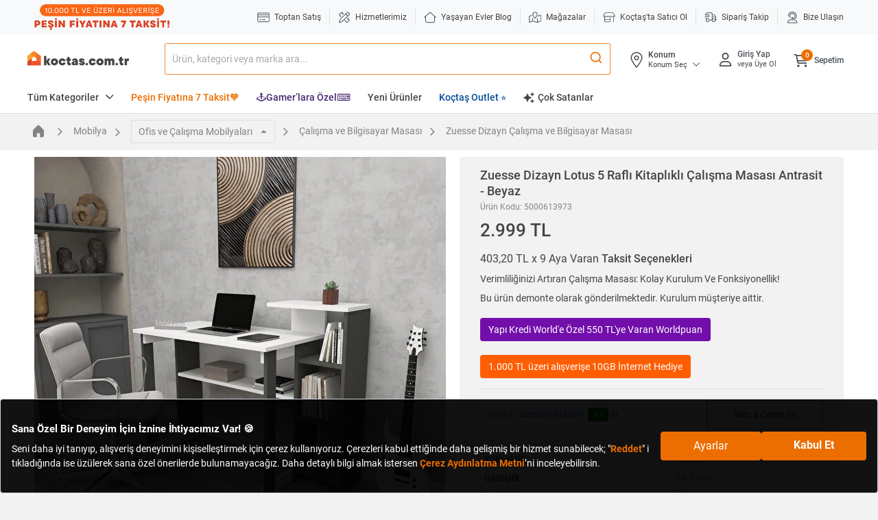

--- FILE ---
content_type: text/plain
request_url: https://api.swogo.net/koctasComTr/JTdCJTIyY2xpZW50JTIyJTNBJTIya29jdGFzQ29tVHIlMjIlMkMlMjJza3VzJTIyJTNBJTVCJTIyNTAwMDYxMzk3MyUyMiU1RCUyQyUyMnR5cGUlMjIlM0ElMjJidW5kbGVzJTIyJTJDJTIybWF0Y2hpbmclMjIlM0ElMjJkZWZhdWx0JTIyJTJDJTIyYXNzaXN0YW50JTIyJTNBJTIycGRwJTIyJTJDJTIyYnVuZGxlc0xvY2F0aW9uJTIyJTNBJTIycGRwJTIyJTJDJTIyZmlsdGVycyUyMiUzQSU3QiU3RCUyQyUyMnRlbXBsYXRlJTIyJTNBJTIybGlzdCUyMiU3RA==
body_size: 47064
content:
[base64]

--- FILE ---
content_type: image/svg+xml
request_url: https://ui.swogo.net/bundles/v4/koctasComTr/imgs/plus.svg
body_size: 166
content:
<svg width="15" height="15" viewBox="0 0 15 15" fill="none" xmlns="http://www.w3.org/2000/svg">
    <path d="M7.33325 1.25L7.33325 13.75" stroke="#444444" stroke-width="1.25" stroke-linecap="square"/>
    <path d="M1.08325 7.5L13.5833 7.5" stroke="#444444" stroke-width="1.25" stroke-linecap="square"/>
</svg>


--- FILE ---
content_type: image/svg+xml
request_url: https://ui.swogo.net/bundles/v4/koctasComTr/imgs/arrow_down.svg
body_size: 459
content:
<svg width="9" height="5" viewBox="0 0 9 5" fill="none" xmlns="http://www.w3.org/2000/svg">
<path fill-rule="evenodd" clip-rule="evenodd" d="M4.5949 4.59493L8.22226 0.967575C8.44357 0.746261 8.44357 0.387334 8.22226 0.16602C8.0009 -0.0553399 7.64206 -0.0553399 7.4207 0.16602L4.7609 2.82583L4.21247 3.38609L3.62735 2.82583L0.967541 0.16611C0.746181 -0.0552492 0.387344 -0.0552492 0.165985 0.16611C0.0553961 0.276745 -1.14441e-05 0.421839 -1.14441e-05 0.566888C-1.14441e-05 0.711937 0.0553961 0.856986 0.165985 0.967666L3.79334 4.59493C4.0147 4.81629 4.37354 4.81629 4.5949 4.59493Z" fill="#444444"/>
</svg>


--- FILE ---
content_type: image/svg+xml
request_url: https://configs.glov.ai/remoteConfig/glov-koctascomtr-logo.svg
body_size: 1458
content:
<svg width="71" height="100" viewBox="0 0 71 100" fill="none" xmlns="http://www.w3.org/2000/svg">
<g filter="url(#filter0_d_603_399)">
<path d="M16.4414 69.5811C16.4414 61.2968 23.1571 54.5811 31.4414 54.5811H38.8608C47.145 54.5811 53.8608 61.2968 53.8608 69.5811V92.0004H16.4414V69.5811Z" fill="url(#paint0_linear_603_399)"/>
<path d="M57.1538 76.0068C55.1516 76.8554 51.4705 72.6876 48.9319 66.6978C46.3933 60.708 47.2696 57.9357 49.2718 57.0871C51.274 56.2386 53.6439 57.635 56.1825 63.6248C58.7212 69.6146 59.156 75.1582 57.1538 76.0068Z" fill="url(#paint1_linear_603_399)"/>
<path d="M12.6274 76.0068C14.6296 76.8554 18.3107 72.6876 20.8494 66.6978C23.388 60.708 22.5117 57.9357 20.5095 57.0871C18.5073 56.2386 16.1374 57.635 13.5987 63.6248C11.0601 69.6146 10.6252 75.1582 12.6274 76.0068Z" fill="url(#paint2_linear_603_399)"/>
<g clip-path="url(#clip0_603_399)">
<path d="M41.125 71.7297L39.6873 70.619L36.6592 68.2773L35.6333 67.4844L35.6304 67.4872L32.723 69.7754L32.4413 69.9978L32.4253 70.0102L31.4407 70.786L28.0547 73.4511V73.4568V82.0361V84.3415H32.3876H43.3437V81.9817V79.9483V77.5723V73.4597V73.4444L41.125 71.7297Z" fill="white"/>
<path d="M29.2305 74.0343V83.1509H33.5634V70.6221L29.2305 74.0343Z" fill="#D84326"/>
<path d="M33.163 70.9377L29.2305 74.0389V79.6001L39.1992 71.7393L35.6398 68.9873L33.163 70.9377Z" fill="#FAA326"/>
<path d="M32.0977 71.7756L42.1672 79.5725V74.0485L35.6354 68.9902L32.0977 71.7756Z" fill="#F68729"/>
<path d="M37.8359 78.7581H42.1688V74.0329L37.8359 70.6836V78.7581Z" fill="#F36B2C"/>
<path d="M42.1671 78.7617H33.5625V83.1501H42.1671V78.7617Z" fill="#ED5125"/>
</g>
<ellipse cx="35.7964" cy="60.3875" rx="15.4839" ry="5.80645" fill="url(#paint3_radial_603_399)"/>
<path d="M60.3148 44.0961C60.3148 57.5463 49.0497 61.0325 35.1535 61.0325C21.2573 61.0325 9.99219 57.5463 9.99219 44.0961C9.99219 30.6458 21.2573 19.7422 35.1535 19.7422C49.0497 19.7422 60.3148 30.6458 60.3148 44.0961Z" fill="url(#paint4_linear_603_399)"/>
<ellipse cx="35.151" cy="14.5806" rx="2.58065" ry="2.58064" fill="#EC6E00"/>
<path d="M53.8647 42.4077C53.8647 52.075 45.4881 54.5807 35.155 54.5807C24.8219 54.5807 16.4453 52.075 16.4453 42.4077C16.4453 32.7403 24.8219 24.9033 35.155 24.9033C45.4881 24.9033 53.8647 32.7403 53.8647 42.4077Z" fill="url(#paint5_linear_603_399)"/>
<path d="M51.2815 35.2259C51.2815 40.8212 42.0595 41.6775 35.1525 41.6775C28.2455 41.6775 19.0234 40.8212 19.0234 35.2259C19.0234 31.3549 26.7654 24.9033 35.1525 24.9033C43.5396 24.9033 51.2815 31.3549 51.2815 35.2259Z" fill="url(#paint6_linear_603_399)"/>
<path d="M38.3813 45.3604C38.3813 46.8899 36.9371 48.1298 35.1555 48.1298C33.3739 48.1298 31.9297 46.8899 31.9297 45.3604C31.9297 43.831 33.3739 44.3401 35.1555 44.3401C36.9371 44.3401 38.3813 43.831 38.3813 45.3604Z" fill="white"/>
<ellipse cx="43.5416" cy="40.3873" rx="2.58065" ry="2.58064" fill="white"/>
<ellipse cx="26.7681" cy="40.3873" rx="2.58065" ry="2.58064" fill="white"/>
</g>
<defs>
<filter id="filter0_d_603_399" x="-0.0078125" y="0" width="70.3242" height="100" filterUnits="userSpaceOnUse" color-interpolation-filters="sRGB">
<feFlood flood-opacity="0" result="BackgroundImageFix"/>
<feColorMatrix in="SourceAlpha" type="matrix" values="0 0 0 0 0 0 0 0 0 0 0 0 0 0 0 0 0 0 127 0" result="hardAlpha"/>
<feOffset dy="-2"/>
<feGaussianBlur stdDeviation="5"/>
<feComposite in2="hardAlpha" operator="out"/>
<feColorMatrix type="matrix" values="0 0 0 0 0.189598 0 0 0 0 0.0686163 0 0 0 0 0 0 0 0 0.35 0"/>
<feBlend mode="normal" in2="BackgroundImageFix" result="effect1_dropShadow_603_399"/>
<feBlend mode="normal" in="SourceGraphic" in2="effect1_dropShadow_603_399" result="shape"/>
</filter>
<linearGradient id="paint0_linear_603_399" x1="35.6108" y1="57.6799" x2="35.6108" y2="92.0004" gradientUnits="userSpaceOnUse">
<stop stop-color="#F36B2C"/>
<stop offset="1" stop-color="#EC6E00"/>
</linearGradient>
<linearGradient id="paint1_linear_603_399" x1="60.7789" y1="74.4704" x2="43.7273" y2="73.8961" gradientUnits="userSpaceOnUse">
<stop stop-color="#C7CED6"/>
<stop offset="0.475685" stop-color="#E8EDF3"/>
<stop offset="1" stop-color="#C7CED6"/>
</linearGradient>
<linearGradient id="paint2_linear_603_399" x1="9.00239" y1="74.4704" x2="26.0539" y2="73.8961" gradientUnits="userSpaceOnUse">
<stop stop-color="#C7CED6"/>
<stop offset="0.475685" stop-color="#E8EDF3"/>
<stop offset="1" stop-color="#C7CED6"/>
</linearGradient>
<radialGradient id="paint3_radial_603_399" cx="0" cy="0" r="1" gradientUnits="userSpaceOnUse" gradientTransform="translate(35.7964 60.3875) rotate(90) scale(4.59677 12.2581)">
<stop stop-color="#D84326" stop-opacity="0.5"/>
<stop offset="1" stop-color="#D84326" stop-opacity="0"/>
</radialGradient>
<linearGradient id="paint4_linear_603_399" x1="60.3148" y1="19.7422" x2="11.4202" y2="62.6594" gradientUnits="userSpaceOnUse">
<stop stop-color="#C7CED6"/>
<stop offset="0.475685" stop-color="#E8EDF3"/>
<stop offset="1" stop-color="#C7CED6"/>
</linearGradient>
<linearGradient id="paint5_linear_603_399" x1="53.8014" y1="24.9033" x2="18.5447" y2="56.8392" gradientUnits="userSpaceOnUse">
<stop stop-color="#485974"/>
<stop offset="0.541676" stop-color="#374356"/>
<stop offset="1" stop-color="#1D2127"/>
</linearGradient>
<linearGradient id="paint6_linear_603_399" x1="19.6686" y1="41.6775" x2="46.9571" y2="24.8439" gradientUnits="userSpaceOnUse">
<stop stop-color="#4B5D76"/>
<stop offset="0.484383" stop-color="#495B75"/>
<stop offset="1" stop-color="#4B5D76" stop-opacity="0"/>
</linearGradient>
<clipPath id="clip0_603_399">
<rect width="15.289" height="16.8571" fill="white" transform="translate(28.0547 67.4844)"/>
</clipPath>
</defs>
</svg>


--- FILE ---
content_type: image/svg+xml
request_url: https://ui.swogo.net/bundles/v4/koctasComTr/imgs/quantity_plus_new.svg
body_size: 88
content:
<svg width="11" height="10" viewBox="0 0 11 10" fill="none" xmlns="http://www.w3.org/2000/svg">
<g id="Group">
<path id="Vector" d="M5.75 0V4.5H10.25V5.5H5.749L5.75 10H4.75L4.749 5.5H0.25V4.5H4.75V0H5.75Z" fill="black"/>
</g>
</svg>


--- FILE ---
content_type: image/svg+xml;charset=UTF-8
request_url: https://www.koctas.com.tr/_ui/responsive/theme-alpha/images/icons.svg
body_size: 77391
content:
<svg xmlns="http://www.w3.org/2000/svg" style="display: none;">
    <symbol viewBox="0 0 87 24" id="icon-logo">
        <path fill-rule="evenodd" d="M77.575 21.097l7.455.001L85.028 24l-7.45-.002-.003-2.9zm-22.783.002L54.8 24h-7.448v-2.9h7.45zm26.22-16.83c3.1 0 5.064 2.045 5.065 4.23v1.146h-3.783l.04-1.25c.035-.692-.418-1.213-1.076-1.18-.626.001-.9.418-.9 1.078-.002 1.732 5.93 3.328 5.928 7.593-.002 3.2-1.908 4.37-5.375 4.37-2.6 0-4.61-1.492-4.613-4.406l-.001-1.317h3.816l.035 1.387c.036.834.416 1.527 1.075 1.56.625.002 1.005-.518 1.004-1.213.002-2.772-5.93-3.78-5.926-7.593-.003-2.948 2.078-4.405 4.712-4.405zm-29.944 0c2.703 0 5.063 1.077 5.06 4.54v1.217l-3.987-.002V8.2c-.002-.6-.208-1.146-.936-1.144-.693-.001-.904.553-.902 1.142v8.15c0 .588.208 1.145.937 1.18.69-.001.9-.556.902-1.18l-.002-2.67h4v2.39c0 3.05-2.114 4.2-5.062 4.196-3.124 0-5.03-1.387-5.03-4.508V8.814c0-2.67 1.837-4.543 5.03-4.543zm18.727-.102c3.4 0 4.958 1.906 4.96 3.987l.001 11.688-4.02-.001-.176-.764c-.693.764-1.455 1.147-3.016 1.146-1.664.034-2.843-1.49-2.81-3.33l.035-2.6c.07-4.23 5.828-2.948 5.826-6.104 0-.658-.035-1.213-.798-1.214-.727 0-.936.556-.937 1.214v1.453l-4.1.002V8.2c-.002-2.74 2.355-4.023 5.024-4.022zm-30.352.103c2.705-.002 5.133 1.32 5.132 4.3l.001 7.352.034-.034c0 3.016-2.426 4.334-5.168 4.334-2.7.002-5.13-1.32-5.13-4.3V8.605c0-3.017 2.426-4.334 5.13-4.335zM8.536 0l8.383 8.398v11.77H0V8.4L8.536 0zm53.526.536l.002 3.998 1.562-.002-.001 2.915-1.562-.001v7.214c.001.97.035 2.08 1.078 2.08h.413v3.088l-2.704-.001c-2.566 0-2.843-2.186-2.845-4.753l.003-7.625-1.4-.003.003-2.9 1.385-.003V.538l4.056-.002zM22.93.513l3.998.002-.002 9.504 2.02-5.528 4.067-.003-2.26 6.364 2.818 8.973-4.312-.002-2.295-8.484h-.035v8.484h-4l.002-19.3zm47.597 11.63c-.972.625-1.664.94-1.667 2.222v1.87c.001.903.244 1.25.834 1.25s.834-.348.83-1.25zm-31.05-4.994c-.657 0-.866.556-.866 1.18v7.767c-.002.588.2 1.145.9 1.18.66 0 .864-.558.866-1.18V8.327c0-.588-.208-1.144-.902-1.18z" />
    </symbol>
    <symbol viewBox="0 0 611 87" style="enable-background:new 0 0 611 87" id="icon-logo-new">
        <style>.ast0{fill:#545454}</style>
        <path class="ast0" d="M162.4 86.5c-12.3 0-21.5-9.2-21.5-21s9.2-21 21.5-21 21.4 9.2 21.4 21-9.1 21-21.4 21zm0-13.1c3.9 0 7.4-3.5 7.4-7.9s-3.5-7.9-7.4-7.9-7.4 3.5-7.4 7.9 3.5 7.9 7.4 7.9zM229.9 60.7 216.3 62s-1.8-4.4-6.6-4.4c-3.9 0-7.4 3.5-7.4 7.9s3.5 7.9 7.4 7.9c4.8 0 6.6-4.4 6.6-4.4l13.6 1.3s-2.6 16.2-20.1 16.2c-12.3 0-21.5-9.2-21.5-21s9.2-21 21.5-21c17.5 0 20.1 16.2 20.1 16.2M239.1 58.1h-5.7V46.2h2.6c3.1 0 4.8-1.8 4.8-4.8v-5.7h12.3v9.6h8.3V58h-8.3v9.6c0 3.5 2.2 5.7 4.8 5.7 1.8 0 3.1-.4 3.1-.4v12.3s-3.1 1.3-6.6 1.3c-9.6 0-15.3-5.7-15.3-15.8V58.1zM303.9 61.1v24.5h-10.1s-1.5-2.6-2.2-3.9c0 0-5.3 4.8-11.8 4.8-8.3 0-13.6-5.3-13.6-11.8 0-7.4 6.1-13.6 23.6-13.6 0-3.1-1.8-4.8-3.9-4.8-3.5 0-4.4 3.1-4.4 3.1L268 58.1s1.8-13.6 18.4-13.6c10.5 0 17.5 7 17.5 16.6m-14 8.8v-1.3c-7.9 0-9.6 1.8-9.6 4.4 0 1.8 1.3 3.1 3.9 3.1 3.1-.1 5.7-2.7 5.7-6.2M322.3 72.1s.9 3.5 4.4 3.5c2.6 0 3.9-1.3 3.9-2.6 0-3.5-20.6-2.2-20.6-15.8 0-6.6 6.1-12.7 16.6-12.7 11.4 0 16.6 5.3 18.4 12.7l-13.1 1.3s-.4-3.1-3.9-3.1c-2.2 0-3.1.9-3.1 2.2 0 3.5 20.6 1.8 20.6 15.8 0 7-6.1 13.1-17.5 13.1s-17.1-5.2-18.8-13.1l13.1-1.3zM357.3 86.5c-3.9 0-7.4-3.5-7.4-7.4 0-3.9 3.5-7.4 7.4-7.4s7.4 3.5 7.4 7.4c0 3.9-3.5 7.4-7.4 7.4zM411.2 60.7 397.6 62s-1.8-4.4-6.6-4.4c-3.9 0-7.4 3.5-7.4 7.9s3.5 7.9 7.4 7.9c4.8 0 6.6-4.4 6.6-4.4l13.6 1.3s-2.6 16.2-20.1 16.2c-12.3 0-21.4-9.2-21.4-21s9.2-21 21.4-21c17.4 0 20.1 16.2 20.1 16.2M436.6 86.5c-12.3 0-21.5-9.2-21.5-21s9.2-21 21.5-21 21.5 9.2 21.5 21-9.3 21-21.5 21zm0-13.1c3.9 0 7.4-3.5 7.4-7.9s-3.5-7.9-7.4-7.9-7.4 3.5-7.4 7.9 3.4 7.9 7.4 7.9zM523.7 61.1v24.5h-14V63.8c0-4.4-1.8-6.1-4.4-6.1-2.6 0-4.4 1.7-4.4 6.1v21.9h-14V63.8c0-4.4-1.8-6.1-4.4-6.1s-4.4 1.8-4.4 6.1v21.9h-14V45.4h10.1l2.2 3.9s4.4-4.8 10.5-4.8c7.9 0 10.9 5.3 10.9 5.3s4.8-5.3 11.8-5.3c8.4 0 14.1 5.7 14.1 16.6zM537.3 86.5c-3.9 0-7.4-3.5-7.4-7.4 0-3.9 3.5-7.4 7.4-7.4s7.4 3.5 7.4 7.4c0 3.9-3.5 7.4-7.4 7.4zM554.8 58.1h-5.7V46.2h2.6c3.1 0 4.8-1.8 4.8-4.8v-5.7h12.3v9.6h8.3V58h-8.3v9.6c0 3.5 2.2 5.7 4.8 5.7 1.8 0 3.1-.4 3.1-.4v12.3s-3.1 1.3-6.6 1.3c-9.6 0-15.3-5.7-15.3-15.8V58.1z"/>
        <path d="M0 30.8v55.7h26.8V10L0 30.8z" style="fill:#d84326"/>
        <path d="M24.3 11.9 0 30.9v34l61.7-48L39.7 0 24.3 11.9z" style="fill:#faa326"/>
        <path d="m17.8 17 62.3 47.6V30.9L39.6 0 17.8 17z" style="fill:#f68729"/>
        <path d="M53.2 59.7H80V30.8L53.2 10.4v49.3z" style="fill:#f36b2c"/>
        <path d="M80.1 59.7H26.8v26.8H80V59.7z" style="fill:#ed5125"/>
        <path class="ast0" d="m124.3 85.7-10.5-17.1v17.1h-14V30.5h14v30.6l9.2-15.8h15.8l-12.3 19.3 13.6 21h-15.8zM610.8 45.4v14.5s-2.2-.9-4.8-.9c-3.9 0-7 3.1-7 7.9v18.8h-14V45.4h10.1l2.2 3.9s3.5-4.8 9.2-4.8c2.6 0 4.3.9 4.3.9"/>
    </symbol>
    <symbol fill="none" viewBox="0 0 202 320" id="icon-digital-assistant">
        <path d="M26.322 230.323c0-33.137 26.863-60 60-60H116c33.137 0 60 26.863 60 60V320H26.322v-89.677Z" fill="#EC6E00"/>
        <path d="m103.088 221.937-.012.011-11.63 9.153-1.126.889-.064.05-17.483 13.763v43.562h61.156v-43.588l-30.841-23.84Z" fill="#fff"/>
        <path d="M77.477 248.135v36.467h17.331v-50.116l-17.332 13.649Z" fill="#D84326"/>
        <path d="M77.477 248.154v22.245l39.875-31.443-14.238-11.008-25.638 20.206Z" fill="#FAA326"/>
        <path d="m88.948 239.101 40.278 31.187v-22.095l-26.127-20.233-14.151 11.141Z" fill="#F68729"/>
        <path d="M111.895 267.033h17.331v-18.901l-17.331-13.397v32.298Z" fill="#F36B2C"/>
        <path d="M129.226 267.048H94.808v17.554l34.418-.001v-17.553Z" fill="#ED5125"/>
        <path d="M165.677 193.549c0 12.827-27.73 23.226-61.936 23.226s-61.935-10.399-61.935-23.226 27.73-23.226 61.935-23.226c34.206 0 61.936 10.399 61.936 23.226Z" fill="url(#aa)"/>
        <path d="M201.806 128.384c0 53.801-45.06 67.745-100.645 67.745-55.584 0-100.645-13.944-100.645-67.745s45.06-97.415 100.645-97.415c55.585 0 100.645 43.614 100.645 97.415Z" fill="#E8EDF3"/>
        <path d="M111.483 10.322c0 5.701-4.621 10.323-10.322 10.323-5.701 0-10.323-4.622-10.323-10.322C90.838 4.622 95.46 0 101.161 0c5.701 0 10.322 4.622 10.322 10.322Z" fill="#EC6E00"/>
        <path d="M176 121.631c0 38.669-33.507 48.692-74.839 48.692S26.323 160.3 26.323 121.631c0-38.67 33.506-70.017 74.838-70.017C142.493 51.614 176 82.96 176 121.63Z" fill="#374356"/>
        <path d="M165.677 92.904c0 22.381-36.888 25.806-64.516 25.806-27.628 0-64.516-3.425-64.516-25.806 0-15.484 30.968-41.29 64.516-41.29 33.549 0 64.516 25.806 64.516 41.29Z" fill="#4B5D76"/>
        <path d="M114.064 133.44c0 6.117-5.777 11.077-12.903 11.077s-12.903-4.96-12.903-11.077c0-6.118 5.777-4.082 12.903-4.082s12.903-2.036 12.903 4.082ZM145.031 113.548c0 5.701-4.621 10.322-10.322 10.322-5.701 0-10.323-4.621-10.323-10.322 0-5.701 4.622-10.323 10.323-10.323 5.701 0 10.322 4.622 10.322 10.323ZM77.935 113.548c0 5.701-4.621 10.322-10.322 10.322-5.701 0-10.323-4.621-10.323-10.322 0-5.701 4.622-10.323 10.323-10.323 5.7 0 10.322 4.622 10.322 10.323Z" fill="#fff"/>
        <path d="M11.055 256.028c8.009 3.394 22.733-13.277 32.888-37.236 10.154-23.96 6.649-35.049-1.36-38.443-8.009-3.394-17.488 2.191-27.643 26.151-10.155 23.959-11.894 46.133-3.885 49.528ZM189.17 256.028c-8.008 3.394-22.733-13.277-32.887-37.236-10.155-23.96-6.65-35.049 1.359-38.443 8.009-3.394 17.489 2.191 27.643 26.151 10.155 23.959 11.894 46.133 3.885 49.528Z" fill="#E8EDF3"/>
        <defs>
            <radialGradient id="aa" cx="0" cy="0" r="1" gradientUnits="userSpaceOnUse" gradientTransform="matrix(0 126.667 -79.6774 0 101.161 160)">
                <stop stop-color="#D84326" stop-opacity=".5"/>
                <stop offset="1" stop-color="#D84326" stop-opacity="0"/>
            </radialGradient>
        </defs>
    </symbol>
    <symbol fill="none" viewBox="0 0 237 296" id="icon-digital-assistant-hello">
        <path d="M27.483 226.535c0-38.193 30.96-69.154 69.153-69.154 38.193 0 69.154 30.961 69.154 69.154v69.153H27.482v-69.153Z" fill="#EC6E00"/>
        <g clip-path="url(#aa)">
            <path d="m118.715 220.767-5.314-4.105-11.192-8.655-3.792-2.931-.01.011-10.747 8.457-1.041.822-.06.046-3.638 2.867-12.516 9.851v40.253h56.511V227.105l-8.201-6.338Z" fill="#fff"/>
            <path d="M74.751 229.287v33.696h16.015v-46.308l-16.015 12.612Z" fill="#D84326"/>
            <path d="m89.286 217.844-14.535 11.462v20.555l36.846-29.055-13.156-10.171-9.155 7.209Z" fill="#FAA326"/>
            <path d="m85.351 220.94 37.219 28.818v-20.417l-24.143-18.696-13.076 10.295Z" fill="#F68729"/>
            <path d="M106.555 246.749h16.015v-17.465l-16.015-12.38v29.845Z" fill="#F36B2C"/>
            <path d="M122.57 246.763H90.766v16.22h31.804v-16.22Z" fill="#ED5125"/>
        </g>
        <ellipse cx="96.637" cy="178.651" rx="45" ry="22.5" fill="#E6610D"/>
        <path d="M13.4 236.579c7.4 3.137 21.006-12.268 30.39-34.407 9.382-22.139 6.143-32.386-1.257-35.523-7.4-3.136-16.16 2.025-25.543 24.165C7.607 212.953 6 233.443 13.4 236.579Z" fill="#E8EDF3"/>
        <path d="M189.636 118.629c0 49.714-41.638 62.599-93 62.599s-93-12.885-93-62.599 41.637-90.016 93-90.016c51.362 0 93 40.302 93 90.016Z" fill="#E8EDF3"/>
        <circle cx="96.636" cy="9.538" fill="#EC6E00" r="9.538"/>
        <path d="M165.79 112.389c0 35.732-30.961 44.993-69.154 44.993-38.192 0-69.154-9.261-69.154-44.993S58.444 47.69 96.636 47.69c38.193 0 69.154 28.967 69.154 64.699Z" fill="#374356"/>
        <path d="M156.252 85.844c0 20.681-34.086 23.846-59.616 23.846-25.529 0-59.615-3.165-59.615-23.846 0-14.307 28.615-38.154 59.615-38.154 31 0 59.616 23.847 59.616 38.154Z" fill="#4B5D76"/>
        <path d="M111.636 126.845c0 7.902-6.715 14.308-15 14.308-8.284 0-15-6.406-15-14.308s6.716-5.271 15-5.271c8.285 0 15-2.631 15 5.271Z" fill="#fff"/>
        <path d="M137.176 104.924c0-5.268-4.271-9.538-9.539-9.538a9.538 9.538 0 0 0-9.538 9.538M75.174 104.924a9.538 9.538 0 0 0-9.539-9.538 9.538 9.538 0 0 0-9.538 9.538" stroke="#fff" stroke-width="5" stroke-linecap="round"/>
        <path d="M228.091 158.359c4.379 6.74-8.417 22.824-28.581 35.924-20.164 13.1-30.818 11.698-35.197 4.958-4.379-6.74-.825-16.266 19.339-29.366 20.164-13.1 40.06-18.256 44.439-11.516Z" fill="#E8EDF3"/>
        <defs>
            <clipPath id="aa">
                <path fill="#fff" transform="translate(70.405 205.076)" d="M0 0h56.511v62.306H0z"/>
            </clipPath>
        </defs>
    </symbol>
    <symbol fill="none" viewBox="0 0 17 17" id="icon-arrow-rotate-right">
        <path d="M15.594 7.125H10.53c-.492 0-.844-.352-.844-.844 0-.457.352-.843.844-.843h3.164l-.949-1.125C11.586 2.94 9.898 2.063 8 2.063A6.174 6.174 0 0 0 1.812 8.25 6.152 6.152 0 0 0 8 14.438a6.13 6.13 0 0 0 3.691-1.231.846.846 0 0 1 1.196.176.846.846 0 0 1-.176 1.195c-1.3.985-2.953 1.547-4.711 1.547A7.862 7.862 0 0 1 .125 8.25C.125 3.926 3.641.375 8 .375c2.426 0 4.605 1.125 6.047 2.848l.703.843V1.22c0-.457.352-.844.844-.844.457 0 .844.387.844.844V6.28a.833.833 0 0 1-.844.844Z" fill="#EC6E00"/>
    </symbol>
    <symbol fill="none" viewBox="0 0 12 12" id="icon-close4">
        <path d="M11.129 2.066 6.91 6.286l4.184 4.183a.77.77 0 0 1 0 1.16.77.77 0 0 1-1.16 0l-4.22-4.184-4.183 4.184a.77.77 0 0 1-1.16 0c-.351-.316-.351-.844 0-1.195L4.555 6.25.37 2.066C.02 1.75.02 1.223.371.871c.317-.316.844-.316 1.195 0L5.75 5.09 9.934.906c.316-.351.843-.351 1.195 0a.828.828 0 0 1 0 1.16Z" fill="#000"/>
    </symbol>
    <symbol fill="none" viewBox="0 0 20 19" id="icon-paper">
        <path d="m1.563 9.426 15.75-9c.351-.211.843-.211 1.195.035.351.246.527.668.457 1.09l-2.25 14.625c-.106.703-.88 1.16-1.547.879l-4.36-1.828-2.18 2.636c-.21.246-.526.387-.878.387a1.11 1.11 0 0 1-1.125-1.125v-3.656l-4.957-2.04c-.844-.35-.914-1.546-.105-2.003Zm1.828.879 4.324 1.793-.035-.036 7.699-8.613L3.39 10.305Zm11.777 4.922L16.82 4.363l-7.523 8.403 5.871 2.46Z" fill="#98A2B3"/>
    </symbol>
    <symbol viewBox="0 0 58 58" id="icon-fb-login">
        <circle cx="29" cy="29" r="29" fill="#304B92"></circle>
        <path fill="#FFF" d="M29.285 38.857v-9.942h3.28l.519-3.294h-3.799v-1.652c0-.86.282-1.68 1.516-1.68h2.466V19h-3.501c-2.943 0-3.746 1.939-3.746 4.626v1.993H24v3.296h2.02v9.942h3.265z"></path>
    </symbol>
    <symbol viewBox="0 0 61 61" id="icon-google-login">
        <circle cx="29" cy="29" r="29" stroke="#838383" stroke-width="1" fill="none"></circle>
        <path fill="#4285F4" d="M39.533 29.187c0-.82-.067-1.417-.21-2.037h-9.357v3.698h5.492c-.11.92-.709 2.303-2.038 3.233l-.018.124 2.958 2.292.205.02c1.882-1.738 2.968-4.296 2.968-7.33"></path>
        <path fill="#34A853" d="M29.966 38.931c2.69 0 4.95-.886 6.6-2.414l-3.146-2.436c-.841.587-1.97.997-3.454.997-2.636 0-4.872-1.739-5.67-4.141l-.117.01-3.076 2.38-.04.112a9.958 9.958 0 0 0 8.903 5.492"></path>
        <path fill="#FBBC05" d="M24.296 30.937a6.135 6.135 0 0 1-.332-1.971c0-.687.122-1.351.321-1.971l-.005-.132-3.115-2.42-.102.05A9.975 9.975 0 0 0 20 28.965c0 1.605.388 3.122 1.063 4.473l3.233-2.502"></path>
        <path fill="#EB4335" d="M29.966 22.853c1.87 0 3.133.809 3.853 1.484l2.813-2.746C34.904 19.985 32.656 19 29.966 19a9.958 9.958 0 0 0-8.903 5.492l3.222 2.503c.809-2.403 3.045-4.142 5.68-4.142"></path>
    </symbol>
    <symbol fill="none" viewBox="0 0 14 14" id="icon-allcategories">
        <path d="M1.5 1c-.281 0-.5.25-.5.5v3c0 .281.219.5.5.5h3c.25 0 .5-.219.5-.5v-3c0-.25-.25-.5-.5-.5h-3ZM0 1.5A1.5 1.5 0 0 1 1.5 0h3C5.313 0 6 .688 6 1.5v3A1.5 1.5 0 0 1 4.5 6h-3A1.48 1.48 0 0 1 0 4.5v-3ZM1.5 9c-.281 0-.5.25-.5.5v3c0 .281.219.5.5.5h3c.25 0 .5-.219.5-.5v-3c0-.25-.25-.5-.5-.5h-3ZM0 9.5A1.5 1.5 0 0 1 1.5 8h3C5.313 8 6 8.688 6 9.5v3A1.5 1.5 0 0 1 4.5 14h-3A1.48 1.48 0 0 1 0 12.5v-3ZM12.5 1h-3c-.281 0-.5.25-.5.5v3c0 .281.219.5.5.5h3c.25 0 .5-.219.5-.5v-3c0-.25-.25-.5-.5-.5Zm-3-1h3c.813 0 1.5.688 1.5 1.5v3A1.5 1.5 0 0 1 12.5 6h-3A1.48 1.48 0 0 1 8 4.5v-3A1.5 1.5 0 0 1 9.5 0Zm0 9c-.281 0-.5.25-.5.5v3c0 .281.219.5.5.5h3c.25 0 .5-.219.5-.5v-3c0-.25-.25-.5-.5-.5h-3ZM8 9.5A1.5 1.5 0 0 1 9.5 8h3c.813 0 1.5.688 1.5 1.5v3a1.5 1.5 0 0 1-1.5 1.5h-3A1.48 1.48 0 0 1 8 12.5v-3Z" fill="#101828"/>
    </symbol>
    <symbol viewBox="0 0 32 32" id="icon-cart-empty">
        <path fill="#838383" style="fill: var(--color1, currentColor);" d="M21.169 10.698v13.094c0 .223-.181.404-.405.404H10.506a.404.404 0 0 1-.404-.404V10.698H21.17zm-1.745 2.228H17.91v8.81h1.515v-8.81zm-3.03 0h-1.516v8.81h1.515v-8.81zm-3.032 0h-1.515v8.81h1.515v-8.81zM18.638 6c.223 0 .404.18.404.404v1.958h2.825c.223 0 .404.181.404.404v1.022c0 .224-.181.405-.404.405H9.404A.404.404 0 0 1 9 9.788V8.766c0-.223.18-.404.404-.404h2.825V6.404c0-.223.181-.404.404-.404zm-1.112 1.515h-3.781v.764h3.781v-.764z"></path>
    </symbol>
    <symbol viewBox="0 0 32 32" id="icon-search">
        <path fill="#838383" style="fill: var(--color1, currentColor);" d="M14.314 8a6.302 6.302 0 0 1 6.315 6.314 6.08 6.08 0 0 1-1.555 4.08l.292.292h.777L25 23.543 23.543 25l-4.857-4.857v-.777l-.292-.292a6.08 6.08 0 0 1-4.08 1.555A6.302 6.302 0 0 1 8 14.314 6.302 6.302 0 0 1 14.314 8zm0 1.943a4.353 4.353 0 0 0-4.371 4.371 4.353 4.353 0 0 0 4.371 4.372 4.353 4.353 0 0 0 4.372-4.372 4.353 4.353 0 0 0-4.372-4.371z"></path>
    </symbol>
    <symbol viewBox="0 0 32 32" id="icon-menu">
        <path fill="#fff" style="fill: var(--color1, currentColor);" d="M7 10h17.829v2H7zM7 15h18v2H7zM7 20h18v2H7z"></path>
    </symbol>
    <symbol fill="none" viewBox="0 0 6 11" id="icon-home-widget" xmlns="http://www.w3.org/2000/svg">
        <path d="M1.434 1.156C1.188.883.777.883.504 1.13c-.274.246-.274.656-.027.93l3.5 3.691-3.5 3.719c-.247.273-.247.683.027.93.273.246.683.246.93-.028L5.37 6.215c.11-.137.191-.3.191-.465 0-.137-.082-.3-.19-.438L1.433 1.157Z" fill="#EC6E00"/>
    </symbol>
    <symbol fill="none" viewBox="0 0 18 17" id="icon-cart" xmlns="http://www.w3.org/2000/svg">
        <path d="M.75 0A.74.74 0 0 0 0 .75c0 .438.313.75.75.75h1.406c.125 0 .219.094.25.219l1.625 8.469C4.22 11.25 5.156 12 6.22 12h9.031a.74.74 0 0 0 .75-.75.76.76 0 0 0-.75-.75H6.219a.736.736 0 0 1-.719-.594L5.312 9h9.032c1 0 1.906-.656 2.156-1.656l1.281-4.75C18 1.78 17.406 1 16.594 1H3.75c-.281-.594-.906-1-1.594-1H.75Zm3.344 2.5H16.25l-1.188 4.469a.74.74 0 0 1-.718.531H5.03l-.937-5ZM5.5 16c.531 0 1-.281 1.281-.75.282-.438.282-1.031 0-1.5C6.5 13.312 6.031 13 5.5 13c-.563 0-1.031.313-1.313.75-.28.469-.28 1.063 0 1.5.282.469.75.75 1.313.75ZM16 14.5c0-.531-.313-1-.75-1.281-.469-.281-1.063-.281-1.5 0-.469.281-.75.75-.75 1.281 0 .563.281 1.031.75 1.313.438.28 1.031.28 1.5 0 .438-.282.75-.75.75-1.313Z" fill="#495057"/>
    </symbol>
    <symbol viewBox="0 0 32 32" id="icon-member">
        <path fill="#fff" style="fill: var(--color1, currentColor);" d="M17.496 16.796c4.072.735 4.652 1.54 4.669 4.498.001.26.006.306.007.282v.317s-.931 1.877-6.255 1.952l-.331.003C9.97 23.848 9 21.893 9 21.893v-.414c.003 0 .006-.066.01-.318.038-2.825.638-3.638 4.666-4.365 0 0 .574.73 1.91.73 1.336 0 1.91-.73 1.91-.73zM15.586 8c2.975 0 3.487 1.896 3.487 4.236 0 2.339-1.561 4.235-3.487 4.235-1.926 0-3.487-1.896-3.487-4.235 0-2.34.513-4.236 3.487-4.236z"></path>
    </symbol>
    <symbol fill="none" viewBox="0 0 170 96" id="icon-energy-A">
        <path d="M125.819 0H5.14A5.142 5.142 0 0 0 0 5.143v85.714A5.142 5.142 0 0 0 5.14 96H125.82a5.14 5.14 0 0 0 3.818-1.7l38.603-42.857a5.144 5.144 0 0 0 0-6.886L129.637 1.7a5.14 5.14 0 0 0-3.818-1.7Z" fill="#009640"/>
        <path d="M111.626 69.777c.321.964.522 1.727.603 2.29.08.563-.027.991-.322 1.286-.294.268-.816.428-1.566.482-.75.08-1.78.12-3.092.12-1.365 0-2.436-.026-3.213-.08-.749-.027-1.325-.094-1.727-.2-.401-.135-.682-.309-.843-.523a2.765 2.765 0 0 1-.401-.844l-3.494-10.447H78.054l-3.293 10.166a3.2 3.2 0 0 1-.442.964c-.16.241-.441.442-.843.603-.375.134-.924.227-1.647.281-.696.054-1.62.08-2.77.08-1.232 0-2.196-.04-2.892-.12-.696-.08-1.178-.268-1.446-.563-.267-.321-.36-.763-.28-1.326.08-.562.28-1.312.602-2.25l16.023-46.125c.16-.455.348-.817.562-1.084.214-.295.549-.51 1.004-.643.482-.161 1.138-.255 1.968-.282.83-.053 1.927-.08 3.293-.08 1.58 0 2.838.027 3.775.08.937.027 1.66.121 2.168.282.535.134.91.348 1.125.643.24.294.441.696.602 1.205l16.063 46.085Zm-23.854-38.13h-.04l-7.349 22.099h14.738l-7.349-22.099ZM38.432 0H0v96h38.432V0Z" fill="#fff"/>
        <path d="M30.376 30.93c.134.402.218.72.251.955.034.234-.011.413-.134.536-.122.111-.34.178-.652.2-.313.034-.742.05-1.289.05-.569 0-1.015-.01-1.338-.033a3.422 3.422 0 0 1-.72-.083c-.167-.056-.284-.129-.351-.218a1.15 1.15 0 0 1-.167-.352l-1.456-4.352h-8.132l-1.372 4.235c-.045.157-.106.29-.184.402-.067.1-.184.184-.352.251-.156.056-.385.095-.686.117-.29.023-.675.034-1.154.034-.514 0-.915-.017-1.205-.05-.29-.034-.49-.112-.602-.235-.112-.134-.151-.318-.118-.552a5.47 5.47 0 0 1 .251-.938l6.677-19.218c.067-.19.145-.34.234-.453a.761.761 0 0 1 .418-.267c.201-.067.474-.106.82-.117a22.23 22.23 0 0 1 1.372-.034c.658 0 1.183.011 1.573.034.39.01.692.05.904.117.223.056.379.145.468.268.1.122.184.29.251.502l6.693 19.202Zm-9.939-15.886h-.017l-3.062 9.207H23.5l-3.062-9.208ZM30.008 69.13c0 .324-.017.603-.05.838a2.198 2.198 0 0 1-.117.569.55.55 0 0 1-.184.284.378.378 0 0 1-.251.084c-.145 0-.38-.1-.703-.301-.323-.201-.753-.419-1.288-.653a13.733 13.733 0 0 0-1.924-.653c-.737-.201-1.596-.302-2.578-.302-1.048 0-1.996.185-2.844.553a6.038 6.038 0 0 0-2.175 1.54c-.603.659-1.066 1.457-1.389 2.394-.323.927-.485 1.953-.485 3.08 0 1.24.162 2.333.485 3.282.335.937.798 1.724 1.389 2.36a5.702 5.702 0 0 0 2.125 1.44c.837.324 1.757.486 2.76.486.492 0 .977-.056 1.456-.168a5.34 5.34 0 0 0 1.34-.502v-5.022h-4.1c-.201 0-.357-.123-.469-.369-.111-.256-.167-.686-.167-1.289 0-.312.01-.575.033-.787.034-.212.078-.38.134-.502a.642.642 0 0 1 .2-.284.399.399 0 0 1 .269-.1h7.312c.178 0 .334.032.468.1a.873.873 0 0 1 .368.267c.112.123.195.274.251.452.056.168.084.363.084.586v8.622c0 .335-.061.63-.184.887-.112.246-.351.441-.72.586-.356.145-.803.296-1.338.452-.536.156-1.093.29-1.674.402a18.305 18.305 0 0 1-3.497.335c-1.729 0-3.28-.246-4.651-.737-1.361-.502-2.516-1.222-3.464-2.16-.948-.948-1.673-2.098-2.175-3.448-.502-1.362-.753-2.902-.753-4.62 0-1.775.268-3.365.803-4.772.536-1.417 1.294-2.617 2.276-3.6.981-.992 2.164-1.751 3.547-2.276 1.395-.525 2.945-.787 4.652-.787.937 0 1.79.067 2.56.201.77.123 1.439.28 2.008.469.58.178 1.06.374 1.439.586.379.212.641.396.786.552.156.157.268.38.335.67.067.279.1.698.1 1.256ZM28.535 46.929l-8.104-8.676-8.125 8.698 2.238 2.396 4.305-4.608v12.675h3.164V44.739l4.284 4.586 2.238-2.396Z" fill="#000"/>
        <path fill-rule="evenodd" clip-rule="evenodd" d="M125.819 1.714H5.14a3.428 3.428 0 0 0-3.427 3.429v85.714a3.428 3.428 0 0 0 3.427 3.429H125.82c.97 0 1.895-.412 2.545-1.134l38.603-42.857a3.43 3.43 0 0 0 0-4.59L128.364 2.848a3.426 3.426 0 0 0-2.545-1.134ZM5.14 0H125.82a5.14 5.14 0 0 1 3.818 1.7l38.603 42.857a5.144 5.144 0 0 1 0 6.886L129.637 94.3a5.14 5.14 0 0 1-3.818 1.7H5.14A5.142 5.142 0 0 1 0 90.857V5.143A5.142 5.142 0 0 1 5.14 0Z" fill="#000"/>
    </symbol>
    <symbol fill="none" viewBox="0 0 171 96" id="icon-energy-B">
        <path d="M126.428 0H5.75A5.141 5.141 0 0 0 .61 5.143v85.714A5.141 5.141 0 0 0 5.75 96h120.678a5.14 5.14 0 0 0 3.819-1.7l38.603-42.857a5.144 5.144 0 0 0 0-6.886L130.247 1.7a5.14 5.14 0 0 0-3.819-1.7Z" fill="#52AE32"/>
        <path d="M107.297 58.125c0 1.848-.255 3.522-.764 5.022-.509 1.5-1.218 2.826-2.128 3.978a13.092 13.092 0 0 1-3.213 2.973 18.275 18.275 0 0 1-4.096 2.05 26.392 26.392 0 0 1-4.819 1.205c-1.686.24-3.574.361-5.662.361H72.8c-.884 0-1.633-.254-2.25-.763-.587-.536-.882-1.393-.882-2.572V25.06c0-1.18.295-2.023.882-2.532.617-.536 1.366-.804 2.25-.804h13.051c3.185 0 5.877.268 8.072.804 2.222.535 4.083 1.352 5.582 2.45A10.562 10.562 0 0 1 103 29.077c.804 1.66 1.205 3.616 1.205 5.866 0 1.259-.162 2.45-.482 3.576a10.702 10.702 0 0 1-1.407 3.013 10.216 10.216 0 0 1-2.289 2.411c-.882.697-1.9 1.259-3.051 1.688 1.473.267 2.825.736 4.055 1.406 1.26.67 2.344 1.54 3.254 2.611.937 1.045 1.672 2.277 2.209 3.697.534 1.42.803 3.013.803 4.78ZM93.643 36.228c0-1.045-.161-1.982-.481-2.813-.323-.83-.804-1.513-1.447-2.049-.642-.562-1.46-.99-2.45-1.286-.963-.294-2.261-.441-3.894-.441H80.03v13.5h5.903c1.526 0 2.743-.175 3.654-.523.91-.375 1.659-.87 2.248-1.486a6.108 6.108 0 0 0 1.366-2.21 8.22 8.22 0 0 0 .442-2.692Zm2.69 22.259c0-1.206-.2-2.277-.601-3.215a6.14 6.14 0 0 0-1.769-2.41c-.776-.643-1.766-1.139-2.97-1.487-1.205-.348-2.771-.522-4.699-.522H80.03v14.785h7.63c1.472 0 2.704-.147 3.694-.442 1.018-.32 1.886-.776 2.61-1.366a6.173 6.173 0 0 0 1.727-2.25c.428-.91.642-1.941.642-3.093ZM39.042 0H.61v96h38.432V0Z" fill="#fff"/>
        <path d="M30.987 30.93c.134.402.216.72.25.955.034.234-.012.413-.134.536-.123.111-.34.178-.652.2-.312.034-.742.05-1.289.05a20.64 20.64 0 0 1-1.338-.033 3.435 3.435 0 0 1-.72-.083c-.168-.056-.284-.129-.351-.218a1.15 1.15 0 0 1-.168-.352l-1.455-4.352h-8.133l-1.37 4.235c-.045.157-.107.29-.186.402-.067.1-.183.184-.351.251-.156.056-.384.095-.685.117-.29.023-.676.034-1.155.034-.514 0-.915-.017-1.205-.05-.29-.034-.492-.112-.603-.235-.111-.134-.15-.318-.117-.552.033-.235.117-.547.25-.938l6.678-19.218c.067-.19.145-.34.235-.453a.758.758 0 0 1 .418-.267c.2-.067.473-.106.819-.117.346-.023.803-.034 1.372-.034.658 0 1.182.011 1.573.034.39.01.692.05.903.117.224.056.38.145.47.268.099.122.183.29.25.502l6.694 19.202Zm-9.94-15.886h-.017l-3.062 9.207h6.141l-3.062-9.208ZM30.619 69.13c0 .324-.017.603-.052.838-.022.234-.06.424-.116.569a.556.556 0 0 1-.184.284.38.38 0 0 1-.252.084c-.145 0-.378-.1-.702-.301a10.53 10.53 0 0 0-1.288-.653 13.71 13.71 0 0 0-1.925-.653c-.736-.201-1.595-.302-2.577-.302-1.048 0-1.996.185-2.844.553a6.046 6.046 0 0 0-2.176 1.54c-.601.659-1.064 1.457-1.388 2.394-.324.927-.485 1.953-.485 3.08 0 1.24.161 2.333.485 3.282.334.937.797 1.724 1.388 2.36a5.705 5.705 0 0 0 2.127 1.44c.836.324 1.756.486 2.76.486.49 0 .976-.056 1.456-.168a5.362 5.362 0 0 0 1.338-.502v-5.022h-4.1c-.2 0-.356-.123-.468-.369-.111-.256-.168-.686-.168-1.289 0-.312.012-.575.035-.787.032-.212.077-.38.133-.502a.63.63 0 0 1 .2-.284.401.401 0 0 1 .268-.1h7.313c.178 0 .334.032.468.1a.875.875 0 0 1 .368.267c.111.123.195.274.252.452.055.168.082.363.082.586v8.622c0 .335-.06.63-.183.887-.111.246-.351.441-.72.586-.356.145-.803.296-1.338.452-.536.156-1.093.29-1.674.402a18.341 18.341 0 0 1-3.497.335c-1.729 0-3.28-.246-4.652-.737-1.36-.502-2.515-1.222-3.463-2.16-.949-.948-1.674-2.098-2.176-3.448-.502-1.362-.752-2.902-.752-4.62 0-1.775.267-3.365.804-4.772.534-1.417 1.293-2.617 2.275-3.6.982-.992 2.164-1.751 3.547-2.276 1.395-.525 2.945-.787 4.652-.787.937 0 1.79.067 2.56.201.769.123 1.439.28 2.008.469.579.178 1.059.374 1.439.586.379.212.64.396.786.552.156.157.268.38.335.67.066.279.1.698.1 1.256ZM29.145 46.929l-8.104-8.676-8.126 8.698 2.24 2.396 4.304-4.608v12.675h3.165V44.739l4.283 4.586 2.238-2.396Z" fill="#000"/>
        <path fill-rule="evenodd" clip-rule="evenodd" d="M126.428 1.714H5.75a3.427 3.427 0 0 0-3.427 3.429v85.714a3.427 3.427 0 0 0 3.427 3.429h120.678c.971 0 1.896-.412 2.546-1.134l38.603-42.857a3.43 3.43 0 0 0 0-4.59L128.974 2.848a3.427 3.427 0 0 0-2.546-1.134ZM5.75 0h120.678a5.14 5.14 0 0 1 3.819 1.7l38.603 42.857a5.144 5.144 0 0 1 0 6.886L130.247 94.3a5.14 5.14 0 0 1-3.819 1.7H5.75a5.141 5.141 0 0 1-5.14-5.143V5.143A5.141 5.141 0 0 1 5.75 0Z" fill="#000"/>
    </symbol>
    <symbol fill="none" viewBox="0 0 170 96" id="icon-energy-C">
        <path d="M126.037 0H5.36A5.141 5.141 0 0 0 .22 5.143v85.714A5.141 5.141 0 0 0 5.36 96h120.677a5.14 5.14 0 0 0 3.819-1.7l38.604-42.857a5.144 5.144 0 0 0 0-6.886L129.856 1.7a5.14 5.14 0 0 0-3.819-1.7Z" fill="#C8D400"/>
        <path d="M105.219 65.84c0 .669-.025 1.245-.08 1.727a7.168 7.168 0 0 1-.16 1.205c-.08.322-.188.603-.322.844-.133.241-.348.522-.642.844-.295.294-.871.683-1.727 1.165-.83.482-1.861.95-3.091 1.406-1.207.429-2.598.79-4.178 1.085-1.552.295-3.238.442-5.06.442-3.56 0-6.773-.549-9.637-1.647-2.865-1.099-5.302-2.732-7.31-4.902-2.008-2.197-3.547-4.929-4.617-8.197-1.071-3.267-1.606-7.07-1.606-11.41 0-4.42.588-8.344 1.767-11.773 1.177-3.428 2.823-6.307 4.94-8.638a20.711 20.711 0 0 1 7.588-5.303c2.973-1.206 6.239-1.808 9.8-1.808 1.445 0 2.837.12 4.176.361s2.57.563 3.694.964c1.152.375 2.182.817 3.092 1.326.911.51 1.54.951 1.888 1.326.375.348.629.643.762.884.136.241.242.55.322.924.081.375.134.817.161 1.326.053.509.081 1.139.081 1.889 0 .803-.028 1.486-.081 2.049-.054.562-.147 1.018-.281 1.366-.135.348-.294.602-.483.763a.957.957 0 0 1-.642.241c-.401 0-.91-.227-1.525-.683-.617-.482-1.419-1.004-2.411-1.567-.963-.59-2.128-1.111-3.494-1.567-1.338-.482-2.943-.723-4.818-.723-2.061 0-3.908.429-5.541 1.286-1.607.83-2.987 2.035-4.138 3.616-1.124 1.553-1.98 3.442-2.57 5.665-.588 2.223-.882 4.727-.882 7.513 0 3.054.308 5.706.923 7.956.643 2.223 1.539 4.058 2.69 5.504 1.179 1.447 2.584 2.531 4.217 3.255 1.66.696 3.52 1.044 5.582 1.044 1.875 0 3.494-.214 4.86-.643 1.365-.455 2.528-.95 3.493-1.486.99-.536 1.794-1.018 2.409-1.447.643-.428 1.138-.642 1.486-.642.269 0 .483.053.642.16.161.107.295.322.403.643.106.321.187.777.24 1.366.055.563.08 1.326.08 2.29ZM38.651 0H.22v96h38.432V0Z" fill="#fff"/>
        <path d="M30.596 30.93c.134.402.216.72.25.955.035.234-.011.413-.133.536-.123.111-.341.178-.653.2-.312.034-.742.05-1.288.05a20.64 20.64 0 0 1-1.338-.033 3.435 3.435 0 0 1-.72-.083c-.168-.056-.284-.129-.351-.218a1.145 1.145 0 0 1-.168-.352l-1.455-4.352h-8.133l-1.371 4.235c-.045.157-.107.29-.185.402-.067.1-.184.184-.351.251-.156.056-.384.095-.686.117-.29.023-.675.034-1.155.034-.514 0-.915-.017-1.204-.05-.29-.034-.492-.112-.603-.235-.112-.134-.151-.318-.117-.552.033-.235.117-.547.25-.938l6.677-19.218c.067-.19.146-.34.235-.453a.757.757 0 0 1 .418-.267c.2-.067.473-.106.82-.117.345-.023.803-.034 1.372-.034.658 0 1.182.011 1.573.034.39.01.692.05.902.117.225.056.38.145.47.268.1.122.183.29.25.502l6.694 19.202Zm-9.939-15.886h-.017l-3.062 9.207h6.14l-3.061-9.208ZM30.228 69.13c0 .324-.017.603-.051.838-.022.234-.06.424-.117.569a.556.556 0 0 1-.183.284.38.38 0 0 1-.252.084c-.145 0-.378-.1-.702-.301-.324-.201-.754-.419-1.289-.653a13.717 13.717 0 0 0-1.924-.653c-.737-.201-1.595-.302-2.577-.302-1.049 0-1.996.185-2.844.553a6.046 6.046 0 0 0-2.176 1.54c-.602.659-1.064 1.457-1.388 2.394-.324.927-.485 1.953-.485 3.08 0 1.24.161 2.333.485 3.282.334.937.797 1.724 1.388 2.36a5.705 5.705 0 0 0 2.126 1.44c.836.324 1.756.486 2.76.486.49 0 .977-.056 1.457-.168a5.364 5.364 0 0 0 1.338-.502v-5.022h-4.1c-.2 0-.357-.123-.468-.369-.111-.256-.168-.686-.168-1.289 0-.312.012-.575.034-.787.033-.212.077-.38.134-.502a.629.629 0 0 1 .2-.284.401.401 0 0 1 .268-.1h7.313c.178 0 .334.032.467.1a.875.875 0 0 1 .369.267c.111.123.195.274.252.452.055.168.082.363.082.586v8.622c0 .335-.06.63-.183.887-.112.246-.352.441-.72.586-.357.145-.804.296-1.338.452-.537.156-1.093.29-1.674.402a18.34 18.34 0 0 1-3.497.335c-1.73 0-3.28-.246-4.652-.737-1.36-.502-2.516-1.222-3.463-2.16-.95-.948-1.674-2.098-2.176-3.448-.502-1.362-.752-2.902-.752-4.62 0-1.775.267-3.365.803-4.772.535-1.417 1.294-2.617 2.276-3.6.982-.992 2.164-1.751 3.546-2.276 1.395-.525 2.946-.787 4.652-.787.938 0 1.79.067 2.56.201.77.123 1.44.28 2.008.469.58.178 1.06.374 1.44.586.378.212.64.396.786.552.156.157.267.38.334.67.067.279.101.698.101 1.256ZM28.755 46.929l-8.105-8.676-8.125 8.698 2.24 2.396 4.304-4.608v12.675h3.164V44.739l4.284 4.586 2.238-2.396Z" fill="#000"/>
        <path fill-rule="evenodd" clip-rule="evenodd" d="M126.037 1.714H5.36a3.427 3.427 0 0 0-3.427 3.429v85.714a3.427 3.427 0 0 0 3.427 3.429h120.677c.972 0 1.897-.412 2.546-1.134l38.604-42.857a3.43 3.43 0 0 0 0-4.59L128.583 2.848a3.423 3.423 0 0 0-2.546-1.134ZM5.36 0h120.677a5.14 5.14 0 0 1 3.819 1.7l38.604 42.857a5.144 5.144 0 0 1 0 6.886L129.856 94.3a5.14 5.14 0 0 1-3.819 1.7H5.36a5.141 5.141 0 0 1-5.14-5.143V5.143A5.141 5.141 0 0 1 5.36 0Z" fill="#000"/>
    </symbol>
    <symbol fill="none" viewBox="0 0 171 96" id="icon-energy-D">
        <path d="M126.647 0H5.969A5.141 5.141 0 0 0 .83 5.143v85.714A5.141 5.141 0 0 0 5.97 96h120.678a5.14 5.14 0 0 0 3.819-1.7l38.603-42.857a5.144 5.144 0 0 0 0-6.886L130.466 1.7a5.14 5.14 0 0 0-3.819-1.7Z" fill="#FFED00"/>
        <path d="M113.058 46.955c0 4.768-.629 8.853-1.888 12.255-1.23 3.375-3.011 6.134-5.341 8.277-2.328 2.142-5.166 3.723-8.514 4.74-3.319.992-7.282 1.487-11.886 1.487H73.021c-.885 0-1.633-.254-2.25-.763-.588-.536-.883-1.393-.883-2.572V25.06c0-1.18.295-2.023.883-2.532.617-.536 1.365-.804 2.25-.804h13.332c4.631 0 8.553.55 11.766 1.648 3.24 1.071 5.957 2.678 8.152 4.821 2.222 2.116 3.908 4.741 5.06 7.875 1.151 3.134 1.727 6.763 1.727 10.888Zm-10.923.362c0-2.464-.295-4.755-.884-6.87-.562-2.117-1.486-3.951-2.77-5.505-1.258-1.553-2.891-2.759-4.9-3.616C91.602 30.442 88.99 30 85.75 30h-5.34v35.357h5.502c2.892 0 5.328-.375 7.309-1.125 1.98-.75 3.627-1.875 4.94-3.375 1.338-1.527 2.328-3.415 2.971-5.665.67-2.25 1.004-4.875 1.004-7.875ZM39.26 0H.83v96h38.43V0Z" fill="#fff"/>
        <path d="M31.206 30.93c.134.402.216.72.25.955.035.234-.011.413-.133.536-.123.111-.341.178-.653.2-.312.034-.742.05-1.288.05-.57 0-1.015-.01-1.339-.033a3.435 3.435 0 0 1-.72-.083c-.167-.056-.284-.129-.35-.218a1.15 1.15 0 0 1-.168-.352l-1.455-4.352h-8.134l-1.37 4.235c-.045.157-.107.29-.185.402-.067.1-.184.184-.352.251-.156.056-.383.095-.685.117-.29.023-.675.034-1.155.034-.514 0-.915-.017-1.204-.05-.29-.034-.492-.112-.604-.235-.11-.134-.15-.318-.116-.552a5.38 5.38 0 0 1 .25-.938l6.677-19.218c.067-.19.146-.34.235-.453a.758.758 0 0 1 .418-.267c.2-.067.473-.106.82-.117.345-.023.803-.034 1.372-.034.657 0 1.182.011 1.573.034.39.01.692.05.902.117.225.056.38.145.47.268.1.122.183.29.25.502l6.694 19.202Zm-9.94-15.886h-.016l-3.062 9.207h6.14l-3.061-9.208ZM30.838 69.13c0 .324-.017.603-.052.838-.022.234-.06.424-.116.569a.556.556 0 0 1-.183.284.38.38 0 0 1-.252.084c-.146 0-.379-.1-.703-.301-.324-.201-.754-.419-1.288-.653a13.712 13.712 0 0 0-1.924-.653c-.737-.201-1.596-.302-2.577-.302-1.049 0-1.996.185-2.845.553a6.046 6.046 0 0 0-2.176 1.54c-.601.659-1.064 1.457-1.388 2.394-.323.927-.484 1.953-.484 3.08 0 1.24.16 2.333.484 3.282.335.937.797 1.724 1.388 2.36a5.705 5.705 0 0 0 2.127 1.44c.836.324 1.756.486 2.76.486.49 0 .977-.056 1.456-.168a5.362 5.362 0 0 0 1.338-.502v-5.022h-4.1c-.2 0-.356-.123-.467-.369-.112-.256-.168-.686-.168-1.289 0-.312.012-.575.034-.787.032-.212.077-.38.134-.502a.63.63 0 0 1 .2-.284.401.401 0 0 1 .267-.1h7.313c.178 0 .334.032.468.1a.875.875 0 0 1 .368.267c.112.123.196.274.252.452.055.168.082.363.082.586v8.622c0 .335-.06.63-.183.887-.111.246-.351.441-.72.586-.356.145-.803.296-1.338.452-.536.156-1.093.29-1.674.402a18.343 18.343 0 0 1-3.497.335c-1.729 0-3.28-.246-4.652-.737-1.36-.502-2.515-1.222-3.463-2.16-.949-.948-1.674-2.098-2.175-3.448-.503-1.362-.753-2.902-.753-4.62 0-1.775.268-3.365.804-4.772.534-1.417 1.293-2.617 2.275-3.6.982-.992 2.164-1.751 3.547-2.276 1.395-.525 2.945-.787 4.652-.787.937 0 1.79.067 2.56.201.77.123 1.44.28 2.008.469.58.178 1.059.374 1.44.586.378.212.64.396.786.552.156.157.267.38.334.67.067.279.1.698.1 1.256ZM29.364 46.929l-8.104-8.676-8.125 8.698 2.24 2.396 4.303-4.608v12.675h3.165V44.739l4.284 4.586 2.237-2.396Z" fill="#000"/>
        <path fill-rule="evenodd" clip-rule="evenodd" d="M126.647 1.714H5.969a3.427 3.427 0 0 0-3.426 3.429v85.714a3.427 3.427 0 0 0 3.426 3.429h120.678c.971 0 1.897-.412 2.546-1.134l38.603-42.857a3.428 3.428 0 0 0 0-4.59L129.193 2.848a3.425 3.425 0 0 0-2.546-1.134ZM5.969 0h120.678a5.14 5.14 0 0 1 3.819 1.7l38.603 42.857a5.144 5.144 0 0 1 0 6.886L130.466 94.3a5.14 5.14 0 0 1-3.819 1.7H5.969a5.141 5.141 0 0 1-5.14-5.143V5.143A5.141 5.141 0 0 1 5.97 0Z" fill="#000"/>
    </symbol>
    <symbol fill="none" viewBox="0 0 170 96" id="icon-energy-E">
        <path d="M126.257 0H5.579A5.141 5.141 0 0 0 .44 5.143v85.714A5.141 5.141 0 0 0 5.579 96h120.678a5.14 5.14 0 0 0 3.819-1.7l38.603-42.857a5.144 5.144 0 0 0 0-6.886L130.076 1.7a5.14 5.14 0 0 0-3.819-1.7Z" fill="#FBBA00"/>
        <path d="M100.298 69.576c0 .777-.039 1.433-.12 1.969-.053.508-.147.924-.28 1.245-.134.322-.309.563-.523.723-.187.134-.401.201-.643.201H72.63c-.884 0-1.633-.254-2.25-.763-.587-.536-.882-1.393-.882-2.572V25.06c0-1.18.295-2.023.882-2.532.617-.536 1.366-.804 2.25-.804h25.941c.242 0 .456.067.643.201.188.134.35.375.483.723.134.322.226.75.281 1.286.081.509.12 1.165.12 1.969 0 .75-.039 1.393-.12 1.928-.055.51-.147.924-.281 1.246-.134.321-.295.563-.483.723-.187.134-.401.201-.643.201H80.018v12.696H95.72c.242 0 .456.08.643.242.214.133.389.361.522.682.134.295.228.71.281 1.246.08.51.12 1.138.12 1.888 0 .777-.04 1.42-.12 1.929-.053.509-.147.924-.28 1.246-.134.294-.31.508-.523.642-.187.134-.401.201-.643.201H80.018v14.666h18.714c.242 0 .456.08.643.24.214.135.389.362.522.684.134.321.228.75.281 1.285.081.51.12 1.152.12 1.929ZM38.87 0H.44v96h38.432V0Z" fill="#fff"/>
        <path d="M30.816 30.93c.134.402.216.72.25.955.034.234-.012.413-.133.536-.124.111-.341.178-.653.2-.312.034-.742.05-1.289.05a20.64 20.64 0 0 1-1.338-.033 3.435 3.435 0 0 1-.72-.083c-.168-.056-.284-.129-.35-.218a1.15 1.15 0 0 1-.169-.352l-1.455-4.352h-8.133l-1.37 4.235c-.045.157-.107.29-.186.402-.067.1-.183.184-.351.251-.156.056-.384.095-.685.117-.29.023-.675.034-1.155.034-.514 0-.915-.017-1.205-.05-.29-.034-.492-.112-.603-.235-.111-.134-.15-.318-.116-.552.032-.235.116-.547.25-.938l6.677-19.218c.067-.19.145-.34.235-.453a.758.758 0 0 1 .418-.267c.2-.067.473-.106.819-.117.346-.023.803-.034 1.372-.034.658 0 1.182.011 1.573.034.39.01.692.05.903.117.224.056.38.145.47.268.099.122.183.29.25.502l6.694 19.202Zm-9.94-15.886h-.017l-3.062 9.207h6.141l-3.061-9.208ZM30.448 69.13c0 .324-.017.603-.052.838-.022.234-.06.424-.116.569a.556.556 0 0 1-.184.284.38.38 0 0 1-.251.084c-.146 0-.379-.1-.703-.301a10.53 10.53 0 0 0-1.288-.653 13.715 13.715 0 0 0-1.924-.653c-.737-.201-1.596-.302-2.578-.302-1.048 0-1.996.185-2.844.553a6.046 6.046 0 0 0-2.176 1.54c-.601.659-1.064 1.457-1.388 2.394-.323.927-.485 1.953-.485 3.08 0 1.24.162 2.333.485 3.282.334.937.797 1.724 1.388 2.36a5.704 5.704 0 0 0 2.127 1.44c.836.324 1.756.486 2.76.486.49 0 .976-.056 1.456-.168a5.361 5.361 0 0 0 1.338-.502v-5.022h-4.1c-.2 0-.356-.123-.468-.369-.11-.256-.168-.686-.168-1.289 0-.312.012-.575.035-.787.032-.212.077-.38.133-.502a.63.63 0 0 1 .2-.284.401.401 0 0 1 .268-.1h7.313c.178 0 .334.032.468.1a.875.875 0 0 1 .368.267c.112.123.195.274.252.452.055.168.082.363.082.586v8.622c0 .335-.06.63-.183.887-.111.246-.351.441-.72.586-.356.145-.803.296-1.338.452-.536.156-1.093.29-1.674.402a18.34 18.34 0 0 1-3.497.335c-1.729 0-3.28-.246-4.652-.737-1.36-.502-2.515-1.222-3.463-2.16-.949-.948-1.674-2.098-2.176-3.448-.502-1.362-.752-2.902-.752-4.62 0-1.775.267-3.365.804-4.772.534-1.417 1.293-2.617 2.275-3.6.982-.992 2.164-1.751 3.547-2.276 1.395-.525 2.945-.787 4.652-.787.937 0 1.79.067 2.56.201.769.123 1.439.28 2.008.469.579.178 1.059.374 1.44.586.378.212.64.396.785.552.157.157.268.38.335.67.066.279.1.698.1 1.256ZM28.974 46.929l-8.104-8.676-8.125 8.698 2.24 2.396 4.303-4.608v12.675h3.165V44.739l4.283 4.586 2.238-2.396Z" fill="#000"/>
        <path fill-rule="evenodd" clip-rule="evenodd" d="M126.257 1.714H5.579a3.427 3.427 0 0 0-3.427 3.429v85.714a3.427 3.427 0 0 0 3.427 3.429h120.678c.971 0 1.896-.412 2.546-1.134l38.603-42.857a3.43 3.43 0 0 0 0-4.59L128.803 2.848a3.427 3.427 0 0 0-2.546-1.134ZM5.579 0h120.678a5.14 5.14 0 0 1 3.819 1.7l38.603 42.857a5.144 5.144 0 0 1 0 6.886L130.076 94.3a5.14 5.14 0 0 1-3.819 1.7H5.579a5.141 5.141 0 0 1-5.14-5.143V5.143A5.141 5.141 0 0 1 5.579 0Z" fill="#000"/>
    </symbol>
    <symbol fill="none" viewBox="0 0 170 96" id="icon-energy-F">
        <path d="M125.867 0H5.189A5.141 5.141 0 0 0 .05 5.143v85.714A5.141 5.141 0 0 0 5.189 96h120.678a5.14 5.14 0 0 0 3.819-1.7l38.603-42.857a5.144 5.144 0 0 0 0-6.886L129.686 1.7a5.14 5.14 0 0 0-3.819-1.7Z" fill="#EC6608"/>
        <path d="M98.262 26.063c0 .803-.04 1.486-.12 2.049-.053.535-.161.964-.322 1.285-.134.322-.293.563-.482.724a.957.957 0 0 1-.642.24H79.709v13.983h15.943c.242 0 .454.067.643.2.186.135.347.362.481.684.161.321.267.75.322 1.285.08.536.12 1.206.12 2.01 0 .803-.04 1.473-.12 2.008-.055.536-.16.978-.322 1.326-.133.348-.295.603-.481.764-.189.133-.401.2-.643.2H79.71v19.367c0 .294-.08.549-.24.763-.161.214-.456.402-.884.562-.401.134-.937.241-1.607.322-.669.08-1.525.12-2.57.12-1.017 0-1.873-.04-2.57-.12-.669-.08-1.205-.188-1.606-.322-.401-.16-.696-.348-.884-.562a1.245 1.245 0 0 1-.24-.763v-47.13c0-1.178.295-2.022.882-2.531.617-.536 1.366-.804 2.25-.804h24.456c.241 0 .455.08.642.241.189.134.348.375.482.724.16.321.269.763.322 1.325.08.563.12 1.246.12 2.05ZM38.48 0H.05v96H38.48V0Z" fill="#fff"/>
        <path d="M30.426 30.93c.134.402.216.72.25.955.034.234-.012.413-.134.536-.123.111-.34.178-.652.2-.312.034-.742.05-1.289.05a20.64 20.64 0 0 1-1.338-.033 3.435 3.435 0 0 1-.72-.083c-.168-.056-.284-.129-.351-.218a1.147 1.147 0 0 1-.168-.352l-1.455-4.352h-8.133l-1.371 4.235c-.044.157-.106.29-.185.402-.067.1-.183.184-.351.251-.156.056-.384.095-.686.117-.29.023-.675.034-1.154.034-.514 0-.915-.017-1.205-.05-.29-.034-.492-.112-.603-.235-.111-.134-.15-.318-.117-.552a5.38 5.38 0 0 1 .25-.938l6.678-19.218c.067-.19.145-.34.235-.453a.757.757 0 0 1 .418-.267c.2-.067.472-.106.819-.117.346-.023.803-.034 1.372-.034.658 0 1.182.011 1.573.034.39.01.692.05.903.117.224.056.38.145.47.268.099.122.183.29.25.502l6.694 19.202Zm-9.94-15.886h-.017l-3.062 9.207h6.141l-3.062-9.208ZM30.058 69.13c0 .324-.017.603-.052.838-.022.234-.06.424-.116.569a.556.556 0 0 1-.184.284.38.38 0 0 1-.252.084c-.145 0-.378-.1-.702-.301a10.53 10.53 0 0 0-1.288-.653 13.712 13.712 0 0 0-1.925-.653c-.736-.201-1.595-.302-2.577-.302-1.048 0-1.996.185-2.844.553a6.048 6.048 0 0 0-2.176 1.54c-.601.659-1.064 1.457-1.388 2.394-.324.927-.485 1.953-.485 3.08 0 1.24.161 2.333.485 3.282.334.937.797 1.724 1.388 2.36a5.706 5.706 0 0 0 2.126 1.44c.837.324 1.757.486 2.76.486.49 0 .977-.056 1.457-.168a5.361 5.361 0 0 0 1.338-.502v-5.022h-4.1c-.2 0-.356-.123-.468-.369-.111-.256-.168-.686-.168-1.289 0-.312.012-.575.035-.787.032-.212.077-.38.133-.502a.63.63 0 0 1 .2-.284.401.401 0 0 1 .268-.1h7.313c.178 0 .334.032.468.1a.875.875 0 0 1 .368.267c.111.123.195.274.252.452.055.168.082.363.082.586v8.622c0 .335-.06.63-.183.887-.111.246-.351.441-.72.586a14.21 14.21 0 0 1-1.338.452c-.536.156-1.093.29-1.674.402a18.343 18.343 0 0 1-3.497.335c-1.729 0-3.28-.246-4.652-.737-1.36-.502-2.515-1.222-3.463-2.16-.949-.948-1.674-2.098-2.176-3.448-.502-1.362-.752-2.902-.752-4.62 0-1.775.267-3.365.804-4.772.534-1.417 1.293-2.617 2.275-3.6.982-.992 2.164-1.751 3.547-2.276 1.395-.525 2.945-.787 4.652-.787.937 0 1.79.067 2.56.201.769.123 1.439.28 2.008.469.579.178 1.059.374 1.439.586.379.212.64.396.786.552.156.157.268.38.334.67.067.279.102.698.102 1.256ZM28.584 46.929l-8.104-8.676-8.126 8.698 2.24 2.396 4.304-4.608v12.675h3.165V44.739l4.283 4.586 2.238-2.396Z" fill="#000"/>
        <path fill-rule="evenodd" clip-rule="evenodd" d="M125.867 1.714H5.189a3.427 3.427 0 0 0-3.427 3.429v85.714a3.427 3.427 0 0 0 3.427 3.429h120.678c.971 0 1.896-.412 2.546-1.134l38.603-42.857a3.43 3.43 0 0 0 0-4.59L128.413 2.848a3.427 3.427 0 0 0-2.546-1.134ZM5.189 0h120.678a5.14 5.14 0 0 1 3.819 1.7l38.603 42.857a5.144 5.144 0 0 1 0 6.886L129.686 94.3a5.14 5.14 0 0 1-3.819 1.7H5.189a5.141 5.141 0 0 1-5.14-5.143V5.143A5.141 5.141 0 0 1 5.189 0Z" fill="#000"/>
    </symbol>
    <symbol fill="none" viewBox="0 0 171 96" id="icon-energy-G">
        <path d="M126.476 0H5.799a5.141 5.141 0 0 0-5.14 5.143v85.714A5.141 5.141 0 0 0 5.798 96h120.677a5.14 5.14 0 0 0 3.819-1.7l38.604-42.857a5.144 5.144 0 0 0 0-6.886L130.295 1.7a5.14 5.14 0 0 0-3.819-1.7Z" fill="#E30613"/>
        <path d="M111.401 29.8c0 .776-.041 1.446-.121 2.008-.053.563-.146 1.018-.281 1.366-.106.322-.254.55-.441.683a.91.91 0 0 1-.603.201c-.347 0-.909-.24-1.686-.723-.776-.482-1.807-1.005-3.092-1.567-1.285-.563-2.824-1.085-4.618-1.567-1.768-.482-3.83-.723-6.185-.723-2.516 0-4.793.442-6.827 1.326a14.496 14.496 0 0 0-5.22 3.696c-1.447 1.58-2.557 3.496-3.333 5.746-.776 2.223-1.165 4.687-1.165 7.392 0 2.974.389 5.599 1.165 7.875.803 2.25 1.914 4.139 3.332 5.666a13.677 13.677 0 0 0 5.101 3.455c2.007.777 4.217 1.165 6.626 1.165a15.37 15.37 0 0 0 3.494-.402 12.813 12.813 0 0 0 3.212-1.205V52.139h-9.838c-.483 0-.857-.295-1.126-.885-.267-.615-.4-1.647-.4-3.093 0-.75.027-1.38.08-1.889.08-.509.187-.91.32-1.205.136-.321.295-.549.483-.683.187-.16.401-.241.643-.241h17.549c.428 0 .803.08 1.124.24.348.135.642.35.884.644.267.294.468.656.601 1.085.134.401.201.87.201 1.406V68.21c0 .803-.146 1.513-.441 2.13-.269.589-.844 1.057-1.727 1.406-.856.348-1.927.71-3.212 1.084a44.027 44.027 0 0 1-4.017.965 44.004 44.004 0 0 1-8.392.803c-4.15 0-7.871-.589-11.165-1.768-3.265-1.205-6.036-2.933-8.313-5.183-2.275-2.276-4.014-5.035-5.219-8.277-1.206-3.267-1.808-6.964-1.808-11.089 0-4.259.643-8.076 1.928-11.45 1.285-3.402 3.105-6.282 5.46-8.639 2.357-2.384 5.196-4.205 8.514-5.464 3.347-1.26 7.068-1.889 11.165-1.889 2.248 0 4.297.161 6.144.483 1.847.294 3.453.67 4.819 1.125 1.393.428 2.544.897 3.454 1.406.91.509 1.538.95 1.886 1.326.376.375.643.91.804 1.607.161.67.241 1.674.241 3.013ZM39.09 0H.658v96H39.09V0Z" fill="#fff"/>
        <path d="M31.036 30.93c.133.402.216.72.25.955.034.234-.012.413-.134.536-.123.111-.34.178-.653.2-.311.034-.741.05-1.288.05-.569 0-1.014-.01-1.338-.033a3.435 3.435 0 0 1-.72-.083c-.168-.056-.284-.129-.351-.218a1.147 1.147 0 0 1-.168-.352l-1.455-4.352h-8.133l-1.371 4.235c-.045.157-.106.29-.185.402-.067.1-.184.184-.351.251-.156.056-.384.095-.686.117-.29.023-.675.034-1.155.034-.514 0-.915-.017-1.204-.05-.29-.034-.492-.112-.603-.235-.112-.134-.151-.318-.117-.552.033-.235.117-.547.25-.938l6.678-19.218c.066-.19.145-.34.234-.453a.758.758 0 0 1 .418-.267c.2-.067.473-.106.82-.117.345-.023.803-.034 1.372-.034.658 0 1.182.011 1.573.034.39.01.692.05.903.117.224.056.38.145.47.268.099.122.183.29.25.502l6.694 19.202Zm-9.94-15.886h-.017l-3.062 9.207h6.141l-3.062-9.208ZM30.667 69.13c0 .324-.017.603-.051.838-.022.234-.06.424-.117.569a.556.556 0 0 1-.183.284.38.38 0 0 1-.252.084c-.146 0-.378-.1-.702-.301a10.53 10.53 0 0 0-1.289-.653 13.715 13.715 0 0 0-1.924-.653c-.737-.201-1.595-.302-2.577-.302-1.049 0-1.996.185-2.844.553a6.048 6.048 0 0 0-2.176 1.54c-.602.659-1.064 1.457-1.388 2.394-.324.927-.485 1.953-.485 3.08 0 1.24.161 2.333.485 3.282.334.937.796 1.724 1.388 2.36a5.706 5.706 0 0 0 2.126 1.44c.836.324 1.756.486 2.76.486.49 0 .977-.056 1.457-.168a5.362 5.362 0 0 0 1.338-.502v-5.022h-4.1c-.2 0-.357-.123-.468-.369-.111-.256-.168-.686-.168-1.289 0-.312.012-.575.034-.787.033-.212.077-.38.134-.502a.63.63 0 0 1 .2-.284.401.401 0 0 1 .268-.1h7.313c.178 0 .334.032.467.1a.875.875 0 0 1 .369.267c.111.123.195.274.252.452.054.168.082.363.082.586v8.622c0 .335-.06.63-.183.887-.112.246-.352.441-.72.586a14.21 14.21 0 0 1-1.338.452c-.537.156-1.093.29-1.674.402a18.343 18.343 0 0 1-3.497.335c-1.73 0-3.28-.246-4.652-.737-1.36-.502-2.516-1.222-3.463-2.16-.95-.948-1.674-2.098-2.176-3.448-.502-1.362-.752-2.902-.752-4.62 0-1.775.267-3.365.803-4.772.535-1.417 1.294-2.617 2.276-3.6.981-.992 2.164-1.751 3.546-2.276 1.395-.525 2.946-.787 4.652-.787.938 0 1.79.067 2.56.201.77.123 1.44.28 2.008.469.58.178 1.06.374 1.44.586.378.212.64.396.786.552.156.157.267.38.334.67.067.279.101.698.101 1.256ZM29.194 46.929l-8.105-8.676-8.125 8.698 2.24 2.396 4.304-4.608v12.675h3.165V44.739l4.283 4.586 2.238-2.396Z" fill="#000"/>
        <path fill-rule="evenodd" clip-rule="evenodd" d="M126.476 1.714H5.799a3.427 3.427 0 0 0-3.427 3.429v85.714a3.427 3.427 0 0 0 3.427 3.429h120.677c.972 0 1.897-.412 2.546-1.134l38.604-42.857a3.43 3.43 0 0 0 0-4.59L129.022 2.848a3.423 3.423 0 0 0-2.546-1.134ZM5.799 0h120.677a5.14 5.14 0 0 1 3.819 1.7l38.604 42.857a5.144 5.144 0 0 1 0 6.886L130.295 94.3a5.14 5.14 0 0 1-3.819 1.7H5.799a5.141 5.141 0 0 1-5.14-5.143V5.143A5.141 5.141 0 0 1 5.798 0Z" fill="#000"/>
    </symbol>
    <symbol fill="none" viewBox="0 0 170 96" id="icon-energy-klima-A+++">
        <path d="M0 0v96h118.1l51.46-48L118.1 0H0Z" fill="#009F08"/>
        <path d="M61.742 65.13c.29.919.484 1.645.58 2.177.049.532 0 .92-.29 1.21-.242.29-.774.435-1.451.484-.726.048-1.694.096-2.904.096s-2.274 0-3-.048c-.726 0-1.258-.097-1.645-.242l-.774-.484-.387-.774-3.339-9.871H30.145l-3.097 9.58-.387.871-.774.581c-.387.145-.871.242-1.549.29-.677.049-1.548.097-2.612.097-1.162 0-2.081 0-2.71-.096-.677-.097-1.113-.243-1.355-.533-.242-.29-.339-.677-.242-1.21.097-.532.242-1.21.58-2.129l15.098-43.403.532-1.016.968-.58c.435-.146 1.064-.242 1.838-.29.774 0 1.79-.05 3.097-.05 1.5 0 2.661 0 3.58.05.872 0 1.55.144 2.081.29.484.145.823.338 1.065.629.193.29.387.677.58 1.112l15.097 43.355-.193-.097ZM39.29 29.225l-6.92 20.807h13.84l-6.871-20.807h-.049ZM76.79 26.565l-.048.774-.145.484-.242.29-.242.049h-5.177v5.613l-.097.29-.242.242-.532.097-.823.096-.823-.096-.58-.097-.242-.242-.097-.29v-5.613h-5.129l-.29-.049-.242-.29-.145-.484-.049-.774.049-.774.145-.532.193-.29.29-.05H67.5v-5.612l.097-.29.242-.242.58-.146.823-.048.823.048.532.146.242.242.097.29v5.613h5.177l.29.048.194.29.145.533.048.774ZM95.468 26.565l-.097.774-.145.484-.193.29-.29.049h-5.13v5.613l-.096.29-.29.242-.533.097-.823.096-.822-.096-.532-.097-.29-.242-.098-.29v-5.613H81l-.29-.049-.193-.29-.146-.484-.096-.774.048-.774.145-.532.242-.29.242-.05h5.177v-5.612l.097-.29.29-.242.533-.146.822-.048.823.048.532.146.29.242.097.29v5.613h5.178l.242.048.242.29.096.533.097.774ZM113.903 26.565l-.049.774-.145.484-.193.29-.291.049h-5.129v5.613l-.096.29-.291.242-.532.097-.823.096-.822-.096-.532-.097-.291-.242-.097-.29v-5.613h-5.129l-.29-.049-.194-.29-.145-.484-.096-.774.048-.774.145-.532.194-.29.29-.05h5.177v-5.612l.097-.29.291-.242.532-.146.822-.048.823.048.532.146.291.242.096.29v5.613h5.178l.242.048.242.29.096.533.049.774Z" fill="#fff"/>
    </symbol>
    <symbol fill="none" viewBox="0 0 171 96" id="icon-energy-klima-A++">
        <path d="M.56 0v96h123.444l46.116-48-46.116-48H.56Z" fill="#18B000"/>
        <path d="M62.302 65.758c.29.92.484 1.645.58 2.177.049.532 0 .92-.29 1.21-.242.242-.774.435-1.451.484-.726.048-1.694.097-2.904.097s-2.274 0-3-.049c-.726 0-1.258-.097-1.645-.242l-.774-.484-.387-.774-3.339-9.87H30.705l-3.097 9.58-.387.87-.774.581c-.387.146-.871.242-1.548.29-.678 0-1.549.05-2.613.05-1.162 0-2.081 0-2.71-.098-.677-.096-1.113-.242-1.355-.532-.242-.29-.339-.677-.242-1.21.097-.532.242-1.258.58-2.129l15.098-43.403.532-1.016.968-.58c.435-.146 1.064-.242 1.838-.29.775 0 1.79-.05 3.097-.05 1.5 0 2.661 0 3.58.05.872 0 1.55.144 2.081.29.484.145.823.338 1.065.628.194.29.387.63.58 1.113l15.097 43.355-.193-.048ZM39.85 29.855 32.93 50.66h13.84l-6.871-20.806h-.049ZM77.35 27.145l-.048.774-.145.532-.242.242-.242.097h-5.178v5.613l-.096.29-.242.194-.533.145-.822.049-.823-.049-.58-.145-.242-.194-.097-.29V28.79h-5.13l-.29-.096-.241-.242-.145-.533-.049-.774.049-.774.145-.484.193-.29.29-.097h5.178v-5.565l.097-.29.242-.242.58-.145.823-.048.822.048.533.145.242.242.096.29V25.5h5.178l.29.097.194.29.145.484.048.774ZM96.125 27.145l-.097.774-.096.532-.242.242-.29.097h-5.13v5.613l-.096.29-.29.194-.533.145-.823.049-.822-.049-.532-.145-.29-.194-.097-.29V28.79h-5.13l-.242-.096-.241-.242-.146-.533-.096-.774.096-.774.097-.484.242-.29.242-.097h5.178v-5.565l.096-.29.29-.242.533-.145.822-.048.823.048.532.145.29.242.097.29V25.5h5.178l.242.097.242.29.096.484.097.774Z" fill="#fff"/>
    </symbol>
    <symbol fill="none" viewBox="0 0 170 96" id="icon-energy-klima-A+">
        <path d="M.12 0v96h123.444l46.116-48-46.116-48H.12Z" fill="#CAD000"/>
        <path d="M61.862 65.758c.29.92.484 1.645.58 2.177.049.532 0 .92-.29 1.21-.242.242-.774.435-1.451.484-.726.048-1.694.097-2.904.097s-2.274 0-3-.049c-.725 0-1.258-.097-1.645-.242l-.774-.484-.387-.774-3.339-9.87H30.265l-3.097 9.58-.387.87-.774.581c-.387.146-.87.242-1.548.29-.678 0-1.549.05-2.613.05-1.162 0-2.08 0-2.71-.098-.677-.096-1.113-.242-1.355-.532-.242-.29-.338-.677-.242-1.21.097-.532.242-1.258.58-2.129l15.098-43.403.532-1.016.968-.58c.435-.146 1.064-.242 1.838-.29.775 0 1.79-.05 3.097-.05 1.5 0 2.661 0 3.58.05.872 0 1.55.144 2.081.29.484.145.823.338 1.065.628.194.29.387.63.58 1.113l15.097 43.355-.193-.048ZM39.41 29.855 32.49 50.66h13.84l-6.871-20.806h-.049ZM76.91 27.145l-.048.774-.145.532-.242.242-.242.097h-5.178v5.613l-.096.29-.242.194-.532.145-.823.049-.823-.049-.58-.145-.242-.194-.097-.29V28.79h-5.13l-.29-.096-.241-.242-.146-.533-.048-.774.048-.774.146-.484.193-.29.29-.097h5.178v-5.565l.097-.29.242-.242.58-.145.823-.048.823.048.532.145.242.242.096.29V25.5h5.178l.29.097.194.29.145.484.048.774Z" fill="#fff"/>
    </symbol>
    <symbol fill="none" viewBox="0 0 171 96" id="icon-energy-klima-A">
        <path d="M.68 0v96h123.444l46.116-48-46.116-48H.68Z" fill="#FAE600"/>
        <path d="M62.422 65.758c.29.92.484 1.645.58 2.177.049.532 0 .92-.29 1.21-.242.242-.774.435-1.452.484-.725.048-1.693.097-2.903.097s-2.274 0-3-.049c-.726 0-1.258-.097-1.645-.242l-.774-.484-.387-.774-3.339-9.87H30.825l-3.097 9.58-.387.87-.774.581c-.387.146-.871.242-1.549.29-.677 0-1.548.05-2.613.05-1.16 0-2.08 0-2.71-.098-.677-.096-1.112-.242-1.354-.532-.242-.29-.339-.677-.242-1.21.097-.532.242-1.258.58-2.129l15.098-43.403.532-1.016.968-.58c.435-.146 1.064-.242 1.838-.29.774 0 1.79-.05 3.097-.05 1.5 0 2.661 0 3.58.05.872 0 1.549.144 2.081.29.484.145.823.338 1.065.628.193.29.387.63.58 1.113l15.097 43.355-.193-.048ZM39.97 29.855 33.05 50.66h13.84l-6.871-20.806h-.049Z" fill="#fff"/>
    </symbol>
    <symbol fill="none" viewBox="0 0 170 96" id="icon-energy-klima-B">
        <path d="M.24 0v96H135.3l34.5-48-34.5-48H.24Z" fill="#FFBA00"/>
        <path d="M57.385 55.5c0 1.742-.242 3.339-.726 4.742s-1.113 2.661-1.984 3.726c-.87 1.113-1.838 2.032-3.048 2.806-1.161.775-2.468 1.403-3.871 1.936-1.403.484-2.903.87-4.5 1.113-1.597.242-3.387.338-5.371.338H24.869c-.823 0-1.549-.242-2.13-.725-.58-.484-.822-1.307-.822-2.371v-42.63c0-1.112.29-1.886.823-2.419.58-.484 1.258-.726 2.129-.726h12.29c3 0 5.516.242 7.597.775 2.08.483 3.822 1.258 5.274 2.274a10.595 10.595 0 0 1 3.29 3.87c.726 1.55 1.113 3.388 1.113 5.517 0 1.161-.145 2.274-.435 3.339-.29 1.016-.774 1.983-1.307 2.854-.58.871-1.306 1.597-2.129 2.275-.822.677-1.838 1.16-2.903 1.596 1.403.242 2.662.726 3.871 1.307a10.695 10.695 0 0 1 3.048 2.468c.871 1.016 1.549 2.177 2.081 3.483.532 1.355.774 2.855.774 4.5M44.514 34.984c0-.968-.145-1.839-.436-2.613-.29-.774-.774-1.403-1.354-1.935-.581-.533-1.355-.92-2.274-1.21-.92-.29-2.13-.387-3.678-.387H31.74v12.629h5.564c1.452 0 2.565-.194 3.436-.484a6.05 6.05 0 0 0 2.129-1.403c.58-.58.968-1.307 1.258-2.08.29-.775.435-1.598.435-2.517m2.565 20.903c0-1.113-.194-2.129-.58-3.048-.388-.871-.92-1.645-1.646-2.226-.726-.58-1.645-1.065-2.806-1.403-1.113-.339-2.613-.484-4.404-.484h-5.903v13.887h7.21c1.403 0 2.564-.145 3.484-.435a7.414 7.414 0 0 0 2.468-1.259c.677-.58 1.258-1.258 1.645-2.129.387-.822.58-1.79.58-2.903" fill="#fff"/>
    </symbol>
    <symbol fill="none" viewBox="0 0 171 96" id="icon-energy-klima-C">
        <path d="M.8 0v96h137.685l31.875-48-31.875-48H.8Z" fill="#FE5C00"/>
        <path d="M56.348 63.339c0 .629 0 1.16-.048 1.596 0 .436-.097.823-.194 1.113l-.29.823-.58.774c-.29.29-.823.677-1.597 1.113-.775.484-1.79.87-2.952 1.306-1.161.436-2.468.775-3.92 1.065-1.5.29-3.096.435-4.79.435-3.338 0-6.387-.532-9.096-1.548-2.71-1.065-4.984-2.565-6.871-4.645-1.888-2.032-3.34-4.645-4.355-7.694-1.016-3.096-1.5-6.677-1.5-10.742 0-4.064.58-7.838 1.645-11.08 1.113-3.242 2.661-5.952 4.645-8.13a19.527 19.527 0 0 1 7.161-4.983c2.807-1.113 5.855-1.694 9.194-1.694 1.355 0 2.71.097 3.92.339 1.257.242 2.419.532 3.483.92a20.17 20.17 0 0 1 2.903 1.306c.871.484 1.452.92 1.79 1.258l.678.87.29.872c.097.338.146.774.146 1.258s.048 1.064.048 1.79c0 .774 0 1.403-.097 1.936 0 .532-.145.967-.242 1.306l-.435.726-.58.242c-.388 0-.872-.194-1.452-.678-.581-.435-1.355-.919-2.275-1.5-.919-.532-2.032-1.016-3.29-1.5-1.258-.435-2.806-.677-4.548-.677-1.936 0-3.678.387-5.226 1.21-1.548.774-2.807 1.935-3.92 3.387-1.064 1.5-1.887 3.242-2.419 5.37-.532 2.081-.822 4.452-.822 7.065 0 2.855.29 5.371.87 7.452.581 2.129 1.452 3.822 2.517 5.177 1.113 1.355 2.419 2.371 3.967 3.049 1.549.677 3.29 1.016 5.226 1.016 1.79 0 3.29-.194 4.597-.63 1.306-.435 2.371-.87 3.29-1.403.92-.483 1.694-.967 2.274-1.354.581-.387 1.065-.63 1.404-.63l.58.146.388.58c.096.29.193.726.193 1.258 0 .533.097 1.259.097 2.178" fill="#fff"/>
    </symbol>
    <symbol fill="none" viewBox="0 0 170 96" id="icon-energy-klima-D">
        <path d="M.36 0v96h138.104l31.456-47.976L138.464 0H.36Z" fill="#FD0003"/>
        <path d="M62.7 46.234c0 4.45-.581 8.319-1.742 11.51-1.16 3.193-2.853 5.756-5.03 7.787-2.176 2.031-4.836 3.482-8.028 4.45-3.143.918-6.867 1.402-11.22 1.402H24.977c-.823 0-1.548-.242-2.08-.726-.58-.483-.87-1.305-.87-2.418V25.632c0-1.113.29-1.935.87-2.418.58-.484 1.257-.726 2.08-.726H37.55c4.352 0 8.076.532 11.123 1.548 3.047 1.015 5.61 2.515 7.69 4.546s3.627 4.498 4.74 7.448c1.112 2.95 1.644 6.335 1.644 10.253m-10.253.338c0-2.321-.29-4.498-.822-6.48-.532-1.983-1.403-3.724-2.612-5.175a12.23 12.23 0 0 0-4.594-3.434c-1.886-.822-4.353-1.21-7.4-1.21h-5.03v33.226h5.175c2.709 0 5.03-.339 6.916-1.064 1.838-.725 3.434-1.79 4.643-3.192 1.257-1.402 2.176-3.192 2.805-5.32s.919-4.594.919-7.4" fill="#fff"/>
    </symbol>
    <symbol fill="none" viewBox="0 0 171 96" id="icon-energy-klima-E">
        <path d="M.92 0v96h138.104l31.456-47.976L139.024 0H.92Z" fill="#F30000"/>
        <path d="M51.8 68.576c0 .777-.04 1.433-.12 1.969-.053.508-.147.924-.28 1.245-.134.322-.309.563-.523.723-.187.134-.401.201-.643.201H24.132c-.884 0-1.633-.254-2.25-.763-.587-.536-.882-1.393-.882-2.572V24.06c0-1.18.295-2.023.882-2.532.617-.536 1.366-.804 2.25-.804h25.941c.242 0 .456.067.643.201.188.134.35.375.483.723.134.322.226.75.28 1.286.081.509.12 1.165.12 1.969 0 .75-.038 1.393-.12 1.928-.054.51-.146.924-.28 1.246-.134.321-.295.563-.483.723-.187.134-.401.201-.643.201H31.52v12.696h15.702c.242 0 .456.08.643.242.214.133.389.361.522.682.134.295.228.71.281 1.246.08.51.12 1.138.12 1.888 0 .777-.04 1.42-.12 1.929-.053.509-.147.924-.28 1.246-.134.294-.31.508-.523.642a1.075 1.075 0 0 1-.643.201H31.52v14.666h18.714c.242 0 .456.08.643.24.214.135.389.362.522.684.134.321.228.75.281 1.285.08.51.12 1.152.12 1.929Z" fill="#fff"/>
    </symbol>
    <symbol fill="none" viewBox="0 0 171 96" id="icon-energy-klima-F">
        <path d="M.48 0v96h138.105l31.455-47.976L138.585 0H.48Z" fill="#F30000"/>
        <path d="M51.154 25.063c0 .803-.04 1.486-.12 2.049-.053.535-.161.964-.322 1.285-.134.322-.293.563-.482.724a.956.956 0 0 1-.642.24H32.6v13.983h15.943c.242 0 .454.067.643.2.187.135.348.362.481.684.161.321.267.75.322 1.285.08.536.12 1.206.12 2.01 0 .803-.04 1.473-.12 2.008-.055.536-.16.978-.322 1.326-.133.348-.294.603-.481.764-.189.133-.401.2-.643.2H32.601v19.367c0 .294-.08.549-.24.763-.161.214-.456.402-.884.562-.401.134-.937.241-1.607.322-.669.08-1.525.12-2.57.12-1.016 0-1.873-.04-2.57-.12-.669-.08-1.205-.188-1.606-.322-.4-.16-.696-.348-.884-.562a1.245 1.245 0 0 1-.24-.763v-47.13c0-1.178.295-2.022.882-2.531.617-.536 1.366-.804 2.25-.804h24.456c.241 0 .456.08.642.241.189.134.348.375.482.724.16.321.269.763.322 1.325.08.563.12 1.246.12 2.05Z" fill="#fff"/>
    </symbol>
    <symbol fill="none" viewBox="0 0 170 96" id="icon-energy-klima-G">
        <path d="M.04 0v96h138.105L169.6 48.024 138.145 0H.04Z" fill="#F30000"/>
        <path d="M66.415 28.8c0 .776-.041 1.446-.122 2.008-.053.563-.145 1.018-.28 1.366-.107.322-.254.55-.44.683a.91.91 0 0 1-.604.201c-.348 0-.91-.24-1.686-.723-.776-.482-1.808-1.005-3.093-1.567-1.285-.563-2.823-1.085-4.617-1.567-1.769-.482-3.83-.723-6.186-.723-2.515 0-4.792.442-6.826 1.326a14.494 14.494 0 0 0-5.22 3.696c-1.447 1.58-2.557 3.496-3.333 5.746-.777 2.223-1.166 4.687-1.166 7.392 0 2.974.39 5.599 1.166 7.875.803 2.25 1.913 4.139 3.332 5.666a13.677 13.677 0 0 0 5.101 3.455c2.006.777 4.217 1.165 6.626 1.165 1.177 0 2.342-.134 3.493-.402a12.822 12.822 0 0 0 3.213-1.205V51.139h-9.838c-.483 0-.857-.295-1.126-.885-.267-.615-.401-1.647-.401-3.093 0-.75.027-1.38.08-1.889.081-.509.187-.91.321-1.205.135-.321.295-.549.483-.683a.957.957 0 0 1 .643-.241h17.548c.429 0 .804.08 1.125.24.347.135.642.35.884.644.267.294.467.656.601 1.085.134.401.2.87.2 1.406V67.21c0 .803-.145 1.513-.44 2.13-.269.589-.845 1.057-1.727 1.406-.857.348-1.928.71-3.213 1.084a44.02 44.02 0 0 1-4.016.965 44.004 44.004 0 0 1-8.392.803c-4.15 0-7.872-.589-11.165-1.768-3.266-1.205-6.036-2.933-8.313-5.183-2.276-2.276-4.015-5.035-5.22-8.277C22.602 55.103 22 51.407 22 47.282c0-4.259.642-8.076 1.928-11.45 1.285-3.402 3.104-6.282 5.46-8.639 2.356-2.384 5.195-4.205 8.514-5.464 3.346-1.26 7.068-1.889 11.165-1.889 2.248 0 4.297.161 6.144.483 1.847.294 3.453.67 4.818 1.125 1.393.428 2.545.897 3.454 1.406.91.509 1.54.95 1.887 1.326.375.375.642.91.804 1.607.16.67.241 1.674.241 3.013Z" fill="#fff"/>
    </symbol>
    <symbol fill="none" viewBox="0 0 14 16" id="icon-member2" xmlns="http://www.w3.org/2000/svg">
        <path d="M8.5 9.5h-3A5.488 5.488 0 0 0 0 15c0 .563.438 1 1 1h12c.531 0 1-.438 1-1 0-3.031-2.469-5.5-5.5-5.5Zm-7 5a4.021 4.021 0 0 1 4-3.5h3a4.014 4.014 0 0 1 3.969 3.5H1.5ZM7 8c2.188 0 4-1.781 4-4 0-2.188-1.813-4-4-4-2.219 0-4 1.813-4 4 0 2.219 1.781 4 4 4Zm0-6.5c1.375 0 2.5 1.125 2.5 2.5 0 1.406-1.125 2.5-2.5 2.5A2.468 2.468 0 0 1 4.5 4c0-1.375 1.094-2.5 2.5-2.5Z" fill="#495057"/>
    </symbol>
    <symbol viewBox="0 0 30 30" id="icon-facebook">
        <path fill="#444" style="fill: var(--color1, currentColor);" d="M15 0C6.729 0 0 6.729 0 15c0 8.27 6.729 15 15 15 8.27 0 15-6.73 15-15 0-8.271-6.728-15-15-15zm3.73 15.528h-2.44v8.698h-3.616v-8.698h-1.72v-3.074h1.72v-1.989c0-1.424.677-3.649 3.65-3.649l2.679.01V9.81h-1.945c-.317 0-.767.159-.767.838v1.806h2.755l-.316 3.074z"></path>
    </symbol>
    <symbol viewBox="0 0 30 30" id="icon-twitter">
        <path fill="#444" style="fill: var(--color1, currentColor);" d="M15 0C6.729 0 0 6.729 0 15c0 8.27 6.729 15 15 15 8.27 0 15-6.73 15-15 0-8.271-6.728-15-15-15zm6.692 11.567c.006.149.01.298.01.448 0 4.563-3.472 9.822-9.824 9.822-1.95 0-3.765-.57-5.292-1.55a6.93 6.93 0 0 0 5.112-1.43 3.456 3.456 0 0 1-3.226-2.398 3.48 3.48 0 0 0 1.559-.058 3.453 3.453 0 0 1-2.77-3.385c0-.015 0-.03.002-.044.465.258.997.414 1.563.432A3.45 3.45 0 0 1 7.29 10.53c0-.634.17-1.227.467-1.737a9.803 9.803 0 0 0 7.116 3.609 3.452 3.452 0 0 1 5.883-3.15 6.891 6.891 0 0 0 2.194-.838 3.468 3.468 0 0 1-1.52 1.91 6.864 6.864 0 0 0 1.982-.543 6.945 6.945 0 0 1-1.72 1.785z"></path>
    </symbol>
    <symbol viewBox="0 0 30 30" id="icon-youtube">
        <path fill="#444" style="fill: var(--color1, currentColor);" d="M15 0c8.283 0 15 6.717 15 15 0 8.283-6.717 15-15 15-8.283 0-15-6.717-15-15C0 6.717 6.717 0 15 0zm.174 8.438h-.348c-.983.004-5.844.04-7.16.386a2.396 2.396 0 0 0-1.653 1.667c-.346 1.315-.382 3.897-.386 4.416v.186c.004.522.04 3.115.386 4.416.216.803.85 1.436 1.652 1.652 1.33.36 6.18.397 7.161.401h.348c.983-.004 5.844-.04 7.16-.386a2.349 2.349 0 0 0 1.653-1.652c.346-1.315.382-3.896.385-4.416v-.255c-.003-.65-.04-3.097-.385-4.362a2.349 2.349 0 0 0-1.652-1.652c-1.317-.36-6.178-.397-7.16-.401zm-2.042 3.752L18.01 15l-4.88 2.81v-5.62z"></path>
    </symbol>
    <symbol viewBox="0 0 30 30" id="icon-instagram">
        <path fill="#444" style="fill: var(--color1, currentColor);" d="M15 0c8.283 0 15 6.717 15 15 0 8.283-6.717 15-15 15-8.283 0-15-6.717-15-15C0 6.717 6.717 0 15 0zm.523 6.387h-1.046c-1.867.002-2.183.013-3.028.052-.917.042-1.543.187-2.09.4a4.219 4.219 0 0 0-1.526.994 4.22 4.22 0 0 0-.994 1.525c-.213.548-.359 1.174-.4 2.09-.04.846-.05 1.162-.052 3.029v1.046c.002 1.867.013 2.183.052 3.028.042.917.187 1.543.4 2.09.217.576.555 1.096.994 1.526.43.439.95.778 1.525.994.548.213 1.174.358 2.09.4.846.039 1.162.05 3.029.052h1.047c1.866-.002 2.182-.013 3.027-.052.917-.042 1.543-.187 2.09-.4a4.404 4.404 0 0 0 2.52-2.52c.213-.547.359-1.173.4-2.09.04-.845.05-1.16.052-3.028v-1.046c-.001-1.867-.013-2.183-.051-3.028-.042-.917-.188-1.543-.401-2.09a4.22 4.22 0 0 0-.993-1.526 4.222 4.222 0 0 0-1.526-.994c-.548-.213-1.174-.358-2.09-.4-.846-.039-1.162-.05-3.029-.052zm-1.037 1.552h1.028c1.833.001 2.13.012 2.967.05.84.038 1.295.179 1.599.297.374.138.712.358.99.644.286.278.506.616.644.99.119.304.259.76.297 1.6.038.835.049 1.133.05 2.966v1.029c-.001 1.833-.012 2.13-.05 2.966-.038.84-.179 1.296-.297 1.599a2.852 2.852 0 0 1-1.634 1.635c-.304.118-.76.258-1.6.296-.799.037-1.105.048-2.735.05h-1.49c-1.63-.002-1.936-.013-2.736-.05-.84-.038-1.296-.178-1.599-.296a2.667 2.667 0 0 1-.99-.645 2.67 2.67 0 0 1-.645-.99c-.118-.303-.258-.76-.296-1.6-.037-.799-.048-1.105-.05-2.735v-1.49c.002-1.63.013-1.936.05-2.735.038-.84.178-1.296.296-1.6a2.67 2.67 0 0 1 .645-.99c.277-.286.616-.506.99-.644.303-.118.76-.259 1.6-.297.835-.038 1.132-.049 2.966-.05h1.028zM15 10.577a4.423 4.423 0 1 0 0 8.846 4.423 4.423 0 0 0 0-8.846zm0 1.552a2.871 2.871 0 1 1 0 5.742 2.871 2.871 0 0 1 0-5.742zm4.598-2.76a1.034 1.034 0 1 0 0 2.067 1.034 1.034 0 0 0 0-2.067z"></path>
    </symbol>
    <symbol viewBox="0 0 30 30" id="icon-pinterest">
        <path fill="#444" style="fill: var(--color1, currentColor);" d="M15 0c8.284 0 15 6.716 15 15 0 8.284-6.716 15-15 15-8.284 0-15-6.716-15-15C0 6.716 6.716 0 15 0zm7.161 11.756c-.506-3.681-4.18-5.556-8.093-5.118-3.094.346-6.179 2.85-6.307 6.427-.08 2.185.54 3.824 2.618 4.284.901-1.591-.29-1.941-.476-3.094-.763-4.716 5.44-7.936 8.687-4.642 2.247 2.282.768 9.298-2.855 8.57-3.47-.698 1.699-6.284-1.072-7.38-2.251-.89-3.447 2.726-2.38 4.523-.626 3.09-1.974 6.001-1.428 9.878 1.77-1.285 2.367-3.743 2.856-6.308.89.54 1.366 1.103 2.5 1.19 4.184.323 6.52-4.176 5.95-8.33z"></path>
    </symbol>
    <symbol viewBox="0 0 30 30" id="icon-linkedin">
        <path fill="#444" style="fill: var(--color1, currentColor);" d="M15 0C6.717 0 0 6.717 0 15c0 8.283 6.717 15 15 15 8.283 0 15-6.717 15-15 0-8.283-6.717-15-15-15zm-4.359 22.676H6.988v-10.99h3.653v10.99zM8.815 10.184H8.79c-1.226 0-2.019-.844-2.019-1.898 0-1.079.817-1.9 2.067-1.9 1.25 0 2.019.821 2.043 1.9 0 1.054-.793 1.898-2.067 1.898zm14.999 12.492H20.16v-5.88c0-1.478-.529-2.485-1.85-2.485-1.01 0-1.61.68-1.875 1.336-.097.234-.12.563-.12.891v6.138h-3.653s.048-9.96 0-10.99h3.653v1.555c.485-.749 1.354-1.814 3.292-1.814 2.404 0 4.206 1.571 4.206 4.947v6.302z"></path>
    </symbol>
    <symbol fill="none" viewBox="0 0 24 24" id="icon-measure">
        <path d="M0 2a2 2 0 0 1 2-2h22v24H2a2 2 0 0 1-2-2V2Z" fill="#F68729"/>
        <path d="M10.5 13.25v-1.5H9a.37.37 0 0 1-.375-.375c0-.188.164-.375.375-.375h1.5V9.5H9a.37.37 0 0 1-.375-.375c0-.188.164-.375.375-.375h1.5V8a.403.403 0 0 0-.375-.375H7.5A.385.385 0 0 0 7.125 8v9.047c0 .187.164.328.375.328h9a.385.385 0 0 0 .375-.375v-2.625A.403.403 0 0 0 16.5 14h-.75v1.5c0 .21-.188.375-.375.375A.37.37 0 0 1 15 15.5V14h-1.5v1.5c0 .21-.188.375-.375.375a.37.37 0 0 1-.375-.375V14h-1.5v1.5c0 .21-.188.375-.375.375a.37.37 0 0 1-.375-.375V14H9a.37.37 0 0 1-.375-.375c0-.188.164-.375.375-.375h1.5Zm2.25-.375h3.75c.82 0 1.5.68 1.5 1.5V17c0 .844-.68 1.5-1.5 1.5h-9c-.797 0-1.43-.586-1.5-1.336V8c0-.82.656-1.5 1.5-1.5h2.625c.82 0 1.5.68 1.5 1.5v4.875h1.125Z" fill="#fff"/>
    </symbol>
    <symbol viewBox="0 0 32 32" id="icon-arrow1">
        <path fill="#444" style="fill: var(--color1, currentColor);" d="M18.36 15.64l-4.836-4.837a.756.756 0 0 0-1.069 1.069l3.547 3.546.747.732-.747.78-3.547 3.546a.756.756 0 1 0 1.07 1.069l4.835-4.837a.756.756 0 0 0 0-1.068z"></path>
    </symbol>
    <symbol viewBox="0 0 32 32" id="icon-arrow2">
        <path fill="#444" style="fill: var(--color1, currentColor);" d="M18.696 17.737l-3.52 3.227c-0.177 0.163-0.415 0.263-0.676 0.263-0.552 0-1-0.448-1-1 0-0 0-0 0-0v-6.454c0-0 0-0 0-0 0-0.552 0.448-1 1-1 0.261 0 0.499 0.1 0.677 0.264l-0.001-0.001 3.52 3.227c0.2 0.183 0.324 0.446 0.324 0.737s-0.125 0.554-0.323 0.736l-0.001 0.001z"></path>
    </symbol>
    <symbol viewBox="0 0 25 25" id="icon-arrow3">
        <circle cx="12.5" cy="12.5" r="12.5" fill="#444" style="fill: var(--color1, currentColor);"></circle>
        <path fill="#FFF" style="fill: var(--color2, #FFF);" d="M17.015 11.764l-3.779-3.779a.59.59 0 0 0-.835.835l2.77 2.771h-7.55a.59.59 0 0 0 0 1.18h7.55l-2.77 2.771a.59.59 0 1 0 .835.835l3.779-3.778a.59.59 0 0 0 0-.835z"></path>
    </symbol>
    <symbol viewBox="0 0 32 32" id="icon-arrow4">
        <path fill="#FFF" style="fill: var(--color1, currentColor);" d="M25.646 15.962l-4.874-4.87c-0.135-0.124-0.316-0.199-0.514-0.199-0.421 0-0.762 0.341-0.762 0.762 0 0.198 0.076 0.378 0.199 0.514l-0.001-0.001 3.574 3.571h-14.639c-0.42 0-0.761 0.341-0.761 0.761s0.341 0.761 0.761 0.761h14.64l-3.574 3.571c-0.138 0.138-0.223 0.328-0.223 0.538 0 0.42 0.341 0.761 0.761 0.761 0.21 0 0.401-0.085 0.538-0.223v0l4.874-4.87c0.138-0.138 0.223-0.328 0.223-0.538s-0.085-0.4-0.223-0.538v0z"></path>
    </symbol>
    <symbol viewBox="0 0 32 32" id="icon-arrow5">
        <path fill="#FFF" style="fill: var(--color1, currentColor);" d="M22.088 15.83l-4.726-4.87c-0.132-0.137-0.317-0.223-0.522-0.223s-0.39 0.085-0.522 0.223l-0 0c-0.134 0.139-0.216 0.329-0.216 0.538s0.082 0.399 0.217 0.538l-0-0 3.466 3.57h-9.346c-0.408 0-0.739 0.341-0.739 0.761-0 0.003-0 0.008-0 0.012 0 0.41 0.33 0.744 0.738 0.75h9.347l-3.466 3.571c-0.134 0.139-0.216 0.329-0.216 0.538s0.082 0.399 0.217 0.538l-0-0c0.132 0.137 0.317 0.222 0.522 0.222s0.39-0.085 0.522-0.222l0-0 4.726-4.871c0.134-0.139 0.216-0.329 0.216-0.538s-0.082-0.399-0.217-0.538l0 0z"></path>
    </symbol>
    <symbol viewBox="0 0 32 32" id="icon-arrow6">
        <path fill="#FFF" style="fill: var(--color1, currentColor);" d="M6 15h14v-3l6 4-6 4v-3H6z"></path>
    </symbol>
    <symbol viewBox="0 0 32 32" id="icon-arrow7">
        <path fill="#444" style="fill: var(--color1, currentColor);" d="M17.705 16.832l-2.831 3.185c-0.092 0.103-0.225 0.168-0.374 0.168-0.276 0-0.5-0.224-0.5-0.5 0-0 0-0 0-0v-6.37c0-0 0-0 0-0 0-0.276 0.224-0.5 0.5-0.5 0.149 0 0.282 0.065 0.374 0.168l0 0.001 2.83 3.185c0.078 0.088 0.126 0.204 0.126 0.332s-0.048 0.244-0.127 0.332l0-0z"></path>
    </symbol>
    <symbol fill="none" viewBox="0 0 32 32" id="icon-arrow8">
        <path fill-rule="evenodd" clip-rule="evenodd" d="M17.237 18.196a1 1 0 0 1-1.474 0l-3.227-3.52c-.588-.642-.133-1.676.737-1.676h6.454c.87 0 1.325 1.034.737 1.676l-3.227 3.52Z" fill="#444"/>
    </symbol>
    <symbol viewBox="0 0 32 32" id="icon-close">
        <path fill="#FFF" style="fill: var(--color1, currentColor);" d="M11.434 10.373L15.5 14.44l4.066-4.066 1.06 1.061-4.066 4.067 4.067 4.065-1.061 1.06-4.067-4.065-4.065 4.066-1.06-1.061 4.065-4.066-4.066-4.066 1.061-1.06z"></path>
    </symbol>
    <symbol viewBox="0 0 32 32" id="icon-close2">
        <circle cx="16" cy="15.5" r="7" fill="#DDD" style="fill: var(--color1, #DDD);"></circle>
        <path fill="#838383" style="fill: var(--color2, #838383);" d="M12.818 11.61L16 14.794l3.182-3.182.707.707-3.183 3.183 3.183 3.181-.707.707-3.183-3.181-3.181 3.181-.707-.707 3.182-3.182-3.182-3.182.707-.707z"></path>
    </symbol>
    <symbol viewBox="0 0 40 40" id="icon-help">
        <path fill="#EC6E00" style="fill: var(--color1, currentColor);" d="M39.744 11.857A12.384 12.384 0 0 0 28.143.257a129.386 129.386 0 0 0-16.286 0 12.383 12.383 0 0 0-11.6 11.6 129.386 129.386 0 0 0 0 16.286 12.384 12.384 0 0 0 11.6 11.6 129.738 129.738 0 0 0 16.286 0 12.384 12.384 0 0 0 11.6-11.6 129.738 129.738 0 0 0 0-16.286" opacity=".1"></path>
        <path fill="#EC6E00" style="fill: var(--color2, currentColor);" d="M20 7.5c6.904 0 12.5 5.596 12.5 12.5S26.904 32.5 20 32.5 7.5 26.904 7.5 20 13.096 7.5 20 7.5zm-.365 16.156c-.769 0-1.392.59-1.392 1.341 0 .752.623 1.342 1.392 1.342.778 0 1.402-.59 1.402-1.342 0-.752-.624-1.341-1.402-1.341zm.325-9.972c-2.623 0-4.11 1.47-4.153 3.571h2.316c.051-.965.7-1.589 1.683-1.589.974 0 1.624.59 1.624 1.401 0 .812-.333 1.23-1.436 1.889-1.179.692-1.649 1.461-1.538 2.803l.017.495h2.265v-.453c0-.837.316-1.256 1.452-1.914 1.205-.709 1.829-1.606 1.829-2.897 0-1.948-1.615-3.306-4.059-3.306z"></path>
    </symbol>
    <symbol viewBox="0 0 40 40" id="icon-phone">
        <path fill="#EC6E00" style="fill: var(--color1, currentColor);" d="M39.744 11.857A12.384 12.384 0 0 0 28.143.257a129.386 129.386 0 0 0-16.286 0 12.383 12.383 0 0 0-11.6 11.6 129.386 129.386 0 0 0 0 16.286 12.384 12.384 0 0 0 11.6 11.6 129.738 129.738 0 0 0 16.286 0 12.384 12.384 0 0 0 11.6-11.6 129.738 129.738 0 0 0 0-16.286" opacity=".1"></path>
        <path fill="#EC6E00" style="fill: var(--color2, currentColor);" d="M14.372 12.395l.6.597.598.6 1.16 1.165c.682.686.682 1.484.004 2.166-.486.49-.969.981-1.464 1.46-.128.128-.14.232-.074.39.328.782.798 1.476 1.326 2.125 1.064 1.306 2.266 2.466 3.7 3.368.308.191.65.333.97.507.162.092.274.063.407-.074.486-.5.981-.99 1.476-1.48.649-.645 1.464-.645 2.116 0 .795.79 1.589 1.58 2.379 2.374.66.665.657 1.48-.009 2.153-.449.454-.927.886-1.35 1.36-.62.694-1.394.919-2.284.87-1.293-.072-2.482-.5-3.63-1.057a19.787 19.787 0 0 1-6.553-5.127c-1.35-1.605-2.465-3.355-3.197-5.326-.358-.952-.611-1.93-.532-2.965.05-.636.287-1.18.756-1.626.508-.482.986-.985 1.485-1.476.649-.64 1.464-.64 2.116-.004zm5.518 3.14l.216-1.543a6.82 6.82 0 0 1 3.909 1.95 6.86 6.86 0 0 1 1.858 3.4l.059.3-1.535.262a5.291 5.291 0 0 0-1.48-2.86 5.287 5.287 0 0 0-2.763-1.466l-.264-.044.216-1.542zM20.31 10a11.313 11.313 0 0 1 6.486 3.235 11.396 11.396 0 0 1 3.185 6.141l-1.534.262a9.802 9.802 0 0 0-2.748-5.301 9.81 9.81 0 0 0-5.605-2.794z"></path>
    </symbol>
    <symbol viewBox="0 0 62 62" id="icon-phone2">
        <path fill="#3F414B" style="fill: var(--color1, currentColor);" d="M31 .5C47.845.5 61.5 14.155 61.5 31S47.845 61.5 31 61.5.5 47.845.5 31 14.155.5 31 .5zm0 1C14.708 1.5 1.5 14.708 1.5 31S14.708 60.5 31 60.5 60.5 47.292 60.5 31 47.292 1.5 31 1.5zm7.822 17.683a1.145 1.145 0 0 1 1.43.15l3.413 3.415c.447.446.447 1.17 0 1.615L39.9 28.13a1.142 1.142 0 0 1-1.615 0l-1.268-1.268a1.142 1.142 0 0 0-1.615 0l-8.172 8.171a1.142 1.142 0 0 0 0 1.615l1.268 1.268c.446.446.446 1.17 0 1.615l-4.134 4.135a1.142 1.142 0 0 1-1.615 0l-3.414-3.414a1.145 1.145 0 0 1-.15-1.43c2.475-3.852 5.398-7.5 8.769-10.87a65.322 65.322 0 0 1 10.869-8.769z"></path>
    </symbol>
    <symbol viewBox="0 0 62 62" id="icon-mail2">
        <path fill="#3F414B" style="fill: var(--color1, currentColor);" d="M31 .5C47.845.5 61.5 14.155 61.5 31S47.845 61.5 31 61.5.5 47.845.5 31 14.155.5 31 .5zm0 1C14.708 1.5 1.5 14.708 1.5 31S14.708 60.5 31 60.5 60.5 47.292 60.5 31 47.292 1.5 31 1.5zm-4.092 31.062c.156.112.3.216.43.312.467.343.845.611 1.136.803.29.193.677.39 1.16.59.482.2.932.3 1.35.3h.024c.417 0 .867-.1 1.35-.3.483-.2.87-.397 1.16-.59.29-.192.669-.46 1.135-.803.137-.1.282-.203.431-.31l6.23 6.23a1.88 1.88 0 0 1-1.286.486H21.964a1.88 1.88 0 0 1-1.287-.486zm15.084-4.99v9.48l-5.49-5.49c1.17-.817 2.591-1.79 4.263-2.922.466-.32.875-.675 1.227-1.068zm-21.992 0c.36.401.773.757 1.24 1.068a424.551 424.551 0 0 1 4.252 2.92L20 37.052zm20.028-5.571c.532 0 .992.192 1.381.576.388.385.583.847.583 1.387 0 .646-.2 1.264-.601 1.853a5.837 5.837 0 0 1-1.497 1.51 11575.102 11575.102 0 0 0-5.744 3.988l-.183.13-.338.244c-.266.193-.487.348-.663.467a13.08 13.08 0 0 1-.638.399c-.25.147-.485.258-.706.331-.22.074-.425.11-.614.11h-.024c-.188 0-.393-.036-.614-.11a3.723 3.723 0 0 1-.705-.331 12.5 12.5 0 0 1-.639-.4 25.885 25.885 0 0 1-.662-.466l-.339-.243a353.57 353.57 0 0 0-1.422-.997c-.564-.394-1.22-.85-1.976-1.374-1.4-.969-2.238-1.552-2.516-1.749-.507-.343-.986-.815-1.436-1.417-.45-.601-.675-1.16-.675-1.675 0-.638.17-1.17.51-1.595.339-.426.823-.638 1.454-.638z"></path>
    </symbol>
    <symbol fill="none" viewBox="0 0 18 21" id="icon-mail3">
        <path d="M8.71 4.25h.04c1.484 0 2.813.898 3.398 2.227.625 1.367.352 2.93-.625 4.023 0 0 0 .04 0 0h.352a1.85 1.85 0 0 0 1.563-.86A4.54 4.54 0 0 0 13.75 8c0-2.734-2.266-5-5-5-2.773 0-5 2.266-5 5 0 1.602.742 2.969 1.875 3.906v-.156c0-.43.117-.86.313-1.25-.977-1.094-1.25-2.656-.625-4.023A3.732 3.732 0 0 1 8.71 4.25Zm-6.835 5a.642.642 0 0 0 .625-.625V8a6.243 6.243 0 0 1 6.25-6.25C12.188 1.75 15 4.563 15 8v.625a3.11 3.11 0 0 1-3.125 3.125h-1.25c0-.664-.586-1.25-1.25-1.25h-1.25c-.703 0-1.25.586-1.25 1.25 0 .703.547 1.25 1.25 1.25h3.75c2.383 0 4.336-1.953 4.375-4.375V8c0-4.102-3.398-7.5-7.5-7.5-4.14 0-7.5 3.398-7.5 7.5v.625c0 .352.273.625.625.625Zm10.39 5h-7.07C2.305 14.25 0 16.594 0 19.484A.985.985 0 0 0 1.016 20.5h15.43c.585 0 1.054-.43 1.054-1.016a5.235 5.235 0 0 0-5.234-5.234Zm-11.015 5c.078-2.07 1.836-3.75 3.945-3.75h7.07c2.11 0 3.868 1.68 3.946 3.75H1.25Z" fill="#6C757D"/>
    </symbol>
    <symbol fill="none" viewBox="0 0 6 11" id="right-icon" >
        <path d="M1.434 1.156C1.188.883.777.883.504 1.13c-.274.246-.274.656-.027.93l3.5 3.691-3.5 3.719c-.247.273-.247.683.027.93.273.246.683.246.93-.028L5.37 6.215c.11-.137.191-.3.191-.465 0-.137-.082-.3-.19-.438L1.433 1.157Z" fill="#EC6E00"/>
    </symbol>
    <symbol fill="none" viewBox="0 0 14 15" id="icon-coupon-copy">
        <path d="M12.25 11.25H7c-.984 0-1.75-.766-1.75-1.75v-7c0-.957.766-1.75 1.75-1.75h3.828c.328 0 .684.164.93.41l1.832 1.832c.246.246.41.602.41.93V9.5c0 .984-.793 1.75-1.75 1.75Zm-10.5-7h2.625v1.313H1.75A.45.45 0 0 0 1.312 6v7c0 .246.192.438.438.438H7A.45.45 0 0 0 7.438 13v-.875H8.75V13c0 .984-.793 1.75-1.75 1.75H1.75C.766 14.75 0 13.984 0 13V6c0-.957.766-1.75 1.75-1.75Z" fill="#FF9C99"/>
    </symbol>
    <symbol viewBox="0 0 40 40" id="icon-store">
        <path fill="#EC6E00" style="fill: var(--color1, currentColor);" d="M39.744 11.857A12.384 12.384 0 0 0 28.143.257a129.386 129.386 0 0 0-16.286 0 12.383 12.383 0 0 0-11.6 11.6 129.386 129.386 0 0 0 0 16.286 12.384 12.384 0 0 0 11.6 11.6 129.738 129.738 0 0 0 16.286 0 12.384 12.384 0 0 0 11.6-11.6 129.738 129.738 0 0 0 0-16.286" opacity=".1"></path>
        <path fill="#EC6E00" style="fill: var(--color2, currentColor);" d="M20.625 7.5c-5.17 0-9.375 4.206-9.375 9.375 0 6.415 8.39 15.833 8.747 16.231a.844.844 0 0 0 1.256 0C21.61 32.708 30 23.29 30 16.875c0-5.17-4.206-9.375-9.375-9.375zm0 14.092a4.722 4.722 0 0 1-4.717-4.717c0-2.6 2.116-4.717 4.717-4.717 2.6 0 4.717 2.116 4.717 4.717 0 2.6-2.116 4.717-4.717 4.717z"></path>
    </symbol>
    <symbol viewBox="0 0 32 32" id="icon-filter">
        <path fill="#444" style="fill: var(--color1, currentColor);" d="M10 19a2 2 0 0 1 1.834 1.2H23.24a.76.76 0 1 1 0 1.52H11.867A2 2 0 0 1 8 21v-.025-.015l.003-.056.002-.053A2 2 0 0 1 10 19zm12-5a2 2 0 0 1 2 1.96V16a2 2 0 0 1-3.867.72H8.76a.76.76 0 1 1 0-1.52h11.406A2 2 0 0 1 22 14zM10 8.8a2 2 0 0 1 1.833 1.2H23.24a.76.76 0 1 1 0 1.52H11.867A2 2 0 0 1 8 10.8v-.04l.003-.056.002-.053A2 2 0 0 1 10 8.8z"></path>
    </symbol>
    <symbol viewBox="0 0 57 57" id="icon-security">
        <path fill="#444" style="fill: var(--color1, currentColor);" d="M56.635 16.897A17.647 17.647 0 0 0 40.103.365a184.375 184.375 0 0 0-23.206 0A17.646 17.646 0 0 0 .365 16.897a184.375 184.375 0 0 0 0 23.206 17.647 17.647 0 0 0 16.532 16.532 184.877 184.877 0 0 0 23.206 0 17.647 17.647 0 0 0 16.532-16.532 184.877 184.877 0 0 0 0-23.206" opacity=".1"></path>
        <path fill="#444" style="fill: var(--color2, currentColor);" d="M37.852 21.471h-1.559v-3.08c0-4.314-3.429-7.703-7.793-7.703-4.364 0-7.793 3.389-7.793 7.702v3.081h-1.559c-1.714 0-3.117 1.387-3.117 3.081v15.406c0 1.694 1.403 3.08 3.117 3.08h18.704c1.714 0 3.117-1.386 3.117-3.08V24.552c0-1.694-1.403-3.08-3.117-3.08zM28.5 35.336c-1.714 0-3.117-1.386-3.117-3.08 0-1.696 1.403-3.082 3.117-3.082s3.117 1.386 3.117 3.081-1.403 3.081-3.117 3.081zm4.832-13.865h-9.664v-3.08c0-2.62 2.182-4.776 4.832-4.776s4.832 2.156 4.832 4.775v3.081z"></path>
    </symbol>
    <symbol fill="none" viewBox="0 0 24 24" id="icon-discount">
        <path d="M10.031 6.133c-.21.351-.597.527-.984.422a2.245 2.245 0 0 0-2.25.527 2.184 2.184 0 0 0-.527 2.215.92.92 0 0 1-.422 1.02c-.703.351-1.16 1.09-1.16 1.933 0 .879.457 1.617 1.16 1.969.351.21.527.597.422.984-.247.774-.036 1.617.562 2.215.598.598 1.441.809 2.215.563.387-.106.808.07.984.421A2.234 2.234 0 0 0 12 19.562c.844 0 1.582-.457 1.934-1.16a.92.92 0 0 1 1.02-.422c.737.247 1.616.036 2.214-.562a2.167 2.167 0 0 0 .527-2.215c-.105-.387.07-.808.422-.984.703-.387 1.195-1.125 1.195-1.969a2.17 2.17 0 0 0-1.195-1.934.92.92 0 0 1-.422-1.02 2.184 2.184 0 0 0-.527-2.214 2.184 2.184 0 0 0-2.215-.527.92.92 0 0 1-1.02-.422A2.17 2.17 0 0 0 12 4.937c-.879 0-1.617.493-1.969 1.196ZM12 3.25c1.23 0 2.355.598 3.094 1.547 1.16-.176 2.355.21 3.27 1.09a3.983 3.983 0 0 1 1.09 3.27C20.401 9.894 21 11.02 21 12.25a3.83 3.83 0 0 1-1.547 3.094 3.837 3.837 0 0 1-1.09 3.27 3.9 3.9 0 0 1-3.27 1.124c-.738.914-1.863 1.512-3.093 1.512a3.899 3.899 0 0 1-3.094-1.512c-1.16.14-2.39-.21-3.27-1.09a3.899 3.899 0 0 1-1.124-3.27A4.021 4.021 0 0 1 3 12.25c0-1.23.598-2.355 1.512-3.094a3.983 3.983 0 0 1 1.09-3.27 3.983 3.983 0 0 1 3.27-1.09A3.947 3.947 0 0 1 12 3.25Zm-2.25 7.875A1.11 1.11 0 0 1 8.625 10c0-.598.492-1.125 1.125-1.125.598 0 1.125.527 1.125 1.125 0 .633-.527 1.125-1.125 1.125Zm5.625 3.375c0 .633-.527 1.125-1.125 1.125a1.11 1.11 0 0 1-1.125-1.125c0-.598.492-1.125 1.125-1.125.598 0 1.125.527 1.125 1.125Zm-.527-3.902-4.536 4.5a.77.77 0 0 1-1.16 0c-.351-.317-.351-.844 0-1.196l4.5-4.464c.317-.352.844-.352 1.196 0a.828.828 0 0 1 0 1.16Z" fill="#fff"/>
    </symbol>
    <symbol fill="none" viewBox="0 0 24 24" id="icon-discount-price">
        <path d="m15.129 4.656 4.465 4.535a4.732 4.732 0 0 1 0 6.715l-3.938 3.973c-.316.351-.844.351-1.195 0a.828.828 0 0 1 0-1.16l3.937-4.008a3.055 3.055 0 0 0 0-4.324l-4.5-4.57c-.316-.317-.316-.844.036-1.196.316-.316.843-.316 1.195.035Zm-3.621.387 5.906 5.906a2.27 2.27 0 0 1 0 3.2l-4.676 4.675a2.27 2.27 0 0 1-3.199 0l-5.906-5.906C3.21 12.496 3 11.934 3 11.336V6.062c0-.914.738-1.687 1.688-1.687h5.238c.597 0 1.16.246 1.582.668Zm-6.82 1.02v5.273c0 .14.035.281.14.387l5.906 5.906c.211.21.598.21.809 0l4.676-4.676a.535.535 0 0 0 0-.808l-5.907-5.907a.565.565 0 0 0-.386-.176H4.687Zm3.375 2.25c0 .632-.528 1.124-1.126 1.124a1.11 1.11 0 0 1-1.125-1.124c0-.598.493-1.126 1.125-1.126.598 0 1.125.528 1.125 1.125Z" fill="#fff"/>
    </symbol>
    <symbol fill="none" viewBox="0 0 15 13" id="icon-bestsellers">
        <path d="m9.434.844 3.472 3.527a3.68 3.68 0 0 1 0 5.223l-3.062 3.09c-.246.273-.656.273-.93.027-.246-.274-.246-.684 0-.93l3.063-3.117c.93-.93.93-2.434 0-3.363l-3.5-3.555c-.247-.246-.247-.656.027-.93.246-.246.656-.246.93.028ZM0 6.039V1.938C0 1.227.574.625 1.313.625h4.074c.465 0 .902.191 1.23.52l4.594 4.593a1.766 1.766 0 0 1 0 2.489l-3.637 3.636a1.766 1.766 0 0 1-2.488 0L.492 7.27A1.714 1.714 0 0 1 0 6.04Zm3.938-2.351a.9.9 0 0 0-.876-.876.881.881 0 0 0-.874.876c0 .492.382.874.874.874a.881.881 0 0 0 .876-.875Z" fill="#EC6E00"/>
    </symbol>
    <symbol viewBox="0 0 57 57" id="icon-card">
        <path fill="#444" style="fill: var(--color1, currentColor);" d="M56.635 16.897A17.647 17.647 0 0 0 40.103.365a184.375 184.375 0 0 0-23.206 0A17.646 17.646 0 0 0 .365 16.897a184.375 184.375 0 0 0 0 23.206 17.647 17.647 0 0 0 16.532 16.532 184.877 184.877 0 0 0 23.206 0 17.647 17.647 0 0 0 16.532-16.532 184.877 184.877 0 0 0 0-23.206" opacity=".1"></path>
        <path fill="#444" style="fill: var(--color2, currentColor);" d="M46.313 24.938v13.359c0 1.229-.998 2.226-2.227 2.226H12.914a2.229 2.229 0 0 1-2.226-2.226v-13.36h35.624zm-23.38 6.68h-6.68a1.114 1.114 0 0 0 0 2.226h6.68a1.114 1.114 0 0 0 0-2.227zM44.087 16.03c1.229 0 2.227 1 2.227 2.227v2.226H10.687v-2.226c0-1.227 1-2.227 2.227-2.227z"></path>
    </symbol>
    <symbol fill="none" viewBox="0 0 16 13" id="icon-card-empty">
        <path d="M1.875 1.5A.881.881 0 0 0 1 2.375v.875h14v-.875a.9.9 0 0 0-.875-.875H1.875ZM1 4.125v1.75h14v-1.75H1ZM1 6.75v4.375c0 .492.383.875.875.875h12.25a.881.881 0 0 0 .875-.875V6.75H1ZM.125 2.375c0-.957.766-1.75 1.75-1.75h12.25c.957 0 1.75.793 1.75 1.75v8.75c0 .984-.793 1.75-1.75 1.75H1.875c-.984 0-1.75-.766-1.75-1.75v-8.75ZM2.75 9.813a.45.45 0 0 1 .438-.438h1.75a.47.47 0 0 1 .437.438.45.45 0 0 1-.438.437h-1.75a.432.432 0 0 1-.437-.438Zm3.5 0a.45.45 0 0 1 .438-.438h3.5a.47.47 0 0 1 .437.438.45.45 0 0 1-.438.437h-3.5a.432.432 0 0 1-.437-.438Z" fill="#495057"/>
    </symbol>
    <symbol viewBox="0 0 57 57" id="icon-brand-card">
        <path fill="#444" style="fill: var(--color1, currentColor);" d="M56.635 16.897A17.647 17.647 0 0 0 40.103.365a184.375 184.375 0 0 0-23.206 0A17.646 17.646 0 0 0 .365 16.897a184.375 184.375 0 0 0 0 23.206 17.647 17.647 0 0 0 16.532 16.532 184.877 184.877 0 0 0 23.206 0 17.647 17.647 0 0 0 16.532-16.532 184.877 184.877 0 0 0 0-23.206" opacity=".1"></path>
        <path fill="#444" style="fill: var(--color2, currentColor);" d="M12.914 16.031h31.172a2.23 2.23 0 0 1 2.22 2.068l.007.159v19.657c0 1.62-.923 2.948-2.086 3.048l-.141.006H12.914c-1.18 0-2.15-1.265-2.222-2.86l-.005-.194V18.258a2.23 2.23 0 0 1 2.068-2.221l.16-.006h31.17zm15.487 3.563l-7.026 7.187v7.674h14.25V26.78l-7.224-7.187zm.018 2.631l5.353 5.327v5.05H23.228v-5.065l5.191-5.312z"></path>
    </symbol>
    <symbol viewBox="0 0 57 57" id="icon-cargo">
        <path fill="#444" style="fill: var(--color1, currentColor);" d="M56.635 16.897A17.647 17.647 0 0 0 40.103.365a184.375 184.375 0 0 0-23.206 0A17.646 17.646 0 0 0 .365 16.897a184.375 184.375 0 0 0 0 23.206 17.647 17.647 0 0 0 16.532 16.532 184.877 184.877 0 0 0 23.206 0 17.647 17.647 0 0 0 16.532-16.532 184.877 184.877 0 0 0 0-23.206" opacity=".1"></path>
        <path fill="#444" style="fill: var(--color2, currentColor);" d="M48.049 29.195v-.022a.895.895 0 0 0-.9-.88h-.236l-3.645-7.048a.896.896 0 0 0-.8-.483l-6.223-.001.237-1.882a2.584 2.584 0 0 0-.655-2 2.566 2.566 0 0 0-1.923-.832H14.587a.955.955 0 0 0-.944.86l-.194 1.551h11.006c.714 0 1.279.58 1.26 1.294a1.336 1.336 0 0 1-1.328 1.294h-3.67l.001.005H9.938a.945.945 0 0 0-.94.915.887.887 0 0 0 .892.915h14.272A1.341 1.341 0 0 1 25.3 24.25a1.43 1.43 0 0 1-1.411 1.386h-9.84a.954.954 0 0 0-.948.924c-.013.51.39.924.9.924h9.724a1.342 1.342 0 0 1 1.158 1.372 1.431 1.431 0 0 1-1.422 1.386H12.307v.001h-.938a.954.954 0 0 0-.948.924c-.013.51.39.925.9.925h.809l-.316 3.31a2.584 2.584 0 0 0 .654 2c.49.536 1.173.832 1.924.832h.698a4.032 4.032 0 0 0 3.99 3.338c2.012 0 3.732-1.437 4.164-3.338h8.708c.704 0 1.37-.27 1.894-.71.478.459 1.111.71 1.803.71h.143a4.032 4.032 0 0 0 3.99 3.338c2.013 0 3.733-1.437 4.165-3.338h.575c1.497 0 2.825-1.217 2.96-2.714l.563-6.239.001-.025c.001-.013.003-.025.003-.038v-.023zM19.128 39.724a2.242 2.242 0 0 1-2.25-2.311 2.388 2.388 0 0 1 2.371-2.31 2.242 2.242 0 0 1 2.25 2.31 2.388 2.388 0 0 1-2.371 2.31zm20.703 0a2.242 2.242 0 0 1-2.25-2.311 2.388 2.388 0 0 1 2.37-2.31 2.242 2.242 0 0 1 2.25 2.31 2.388 2.388 0 0 1-2.37 2.31zm5.81-4.322c-.049.533-.539.983-1.07.983h-.622A4.032 4.032 0 0 0 40 33.254c-1.939 0-3.606 1.333-4.112 3.131h-.19a.785.785 0 0 1-.59-.248.795.795 0 0 1-.196-.617l1.166-12.91h2.676l-.424 4.7a2.583 2.583 0 0 0 .655 2c.489.536 1.172.832 1.923.832h5.207l-.474 5.26z"></path>
    </symbol>
    <symbol viewBox="0 0 57 57" id="icon-return">
        <path fill="#444" style="fill: var(--color1, currentColor);" d="M56.635 16.897A17.647 17.647 0 0 0 40.103.365a184.375 184.375 0 0 0-23.206 0A17.646 17.646 0 0 0 .365 16.897a184.375 184.375 0 0 0 0 23.206 17.647 17.647 0 0 0 16.532 16.532 184.877 184.877 0 0 0 23.206 0 17.647 17.647 0 0 0 16.532-16.532 184.877 184.877 0 0 0 0-23.206" opacity=".1"></path>
        <path fill="#444" style="fill: var(--color2, currentColor);" stroke-width="1" d="M17.294 33.505a12.704 12.704 0 0 1-1.16-3.933 12.575 12.575 0 0 1 .134-4.046c.209-1.082.57-2.127 1.026-3.115a.785.785 0 0 1 1.101-.342.8.8 0 0 1 .323 1.045c-2.032 4.236-1.196 9.365 2.166 12.727 4.35 4.35 11.436 4.37 15.805 0 4.369-4.369 4.35-11.454 0-15.805a11.169 11.169 0 0 0-11.645-2.602l2.052 2.052a.808.808 0 0 1 0 1.14.808.808 0 0 1-1.14 0l-3.381-3.382a.808.808 0 0 1 0-1.14l3.4-3.4a.808.808 0 0 1 1.14 0 .808.808 0 0 1 0 1.14l-1.862 1.861a13.525 13.525 0 0 1 1.786-.38 12.992 12.992 0 0 1 3.837.038 12.586 12.586 0 0 1 6.934 3.553 13.126 13.126 0 0 1 2.81 4.217c.628 1.538.932 3.134.932 4.806a12.63 12.63 0 0 1-3.742 9.023 13.126 13.126 0 0 1-4.218 2.811c-1.538.627-3.134.931-4.806.931a12.63 12.63 0 0 1-9.023-3.742 13.062 13.062 0 0 1-2.47-3.457z"></path>
    </symbol>
    <symbol viewBox="0 0 32 32" id="icon-heart">
        <path fill="#444" style="fill: var(--color1, currentColor);" d="M16 0c8.837 0 16 7.163 16 16s-7.163 16-16 16S0 24.837 0 16 7.163 0 16 0zm3.53 10c-.923 0-1.769.276-2.514.821A4.998 4.998 0 0 0 16 11.826c-.3-.393-.64-.73-1.016-1.005A4.172 4.172 0 0 0 12.47 10c-1.236 0-2.373.468-3.2 1.319-.82.84-1.27 1.988-1.27 3.232 0 1.281.504 2.454 1.587 3.69.968 1.106 2.36 2.229 3.972 3.53.55.443 1.175.947 1.822 1.483a.97.97 0 0 0 .619.22.97.97 0 0 0 .618-.22c.648-.536 1.272-1.04 1.823-1.484 1.612-1.3 3.004-2.423 3.972-3.529C23.496 17.005 24 15.832 24 14.551c0-1.244-.45-2.392-1.27-3.232-.828-.85-1.964-1.319-3.2-1.319z"></path>
    </symbol>
    <symbol viewBox="0 0 32 32" id="icon-location">
        <path fill="#444" style="fill: var(--color1, currentColor);" d="M16 0c8.837 0 16 7.163 16 16s-7.163 16-16 16S0 24.837 0 16 7.163 0 16 0zm0 8c-3.308 0-6 2.692-6 6 0 4.106 5.37 10.133 5.598 10.388a.54.54 0 0 0 .804 0C16.631 24.133 22 18.106 22 14c0-3.308-2.692-6-6-6zm0 2.981A3.022 3.022 0 0 1 19.019 14 3.022 3.022 0 0 1 16 17.019 3.022 3.022 0 0 1 12.981 14 3.022 3.022 0 0 1 16 10.981z"></path>
    </symbol>
    <symbol viewBox="0 0 32 32" id="icon-to-store">
        <path fill="#444" style="fill: var(--color1, currentColor);" d="M16 0c8.837 0 16 7.163 16 16s-7.163 16-16 16S0 24.837 0 16 7.163 0 16 0zm8.429 15.165a2.703 2.703 0 0 0-2.394 1.448l-1.75 3.34-.08.137c-.315.485-.851.78-1.436.78h-3.875l-.092-.008a.57.57 0 0 1 .092-1.133h3.874l.09-.007a.57.57 0 0 0 .416-.299l.654-1.248a.497.497 0 0 0-.44-.728h-5.93l-.207.007a2.832 2.832 0 0 0-1.81.829l-3.374 3.373-.066.08a.57.57 0 0 0 .066.727l2.852 2.841.071.06a.569.569 0 0 0 .736-.06l2.164-2.152h4.778l.223-.006a3.983 3.983 0 0 0 3.315-2.134L24.933 16l.039-.091a.57.57 0 0 0-.543-.745zM16.606 6c-.944 0-1.712.768-1.712 1.711v.57h-1.71l-.093.008a.57.57 0 0 0-.478.563v6.884l.007.092a.57.57 0 0 0 .563.478h6.846l.092-.007a.57.57 0 0 0 .478-.563V8.852l-.007-.092a.57.57 0 0 0-.563-.478h-1.712v-.57l-.006-.148A1.714 1.714 0 0 0 16.606 6zm0 1.14c.314 0 .57.257.57.571v.57h-1.14v-.57l.007-.092a.571.571 0 0 1 .563-.478z"></path>
    </symbol>
    <symbol viewBox="0 0 32 32" id="icon-share">
        <path fill="#444" style="fill: var(--color1, currentColor);" d="M16 0c8.837 0 16 7.163 16 16s-7.163 16-16 16S0 24.837 0 16 7.163 0 16 0zm-3.626 18.546a2.346 2.346 0 0 0-3.201-.858 2.342 2.342 0 0 0-.858 3.202 2.341 2.341 0 0 0 3.103.91A7.001 7.001 0 0 0 16 23.5a6.969 6.969 0 0 0 3.013-.677l-.402-.847-.275.123a6.04 6.04 0 0 1-2.336.464 6.067 6.067 0 0 1-3.84-1.362 2.342 2.342 0 0 0 .214-2.654zm7.108-7.11l.21.152a6.103 6.103 0 0 1 2.325 5.815 2.342 2.342 0 0 0-1.533 4.345 2.342 2.342 0 0 0 3.201-.858 2.342 2.342 0 0 0-.775-3.151 7.04 7.04 0 0 0-2.892-7.072zM16 7.5a2.346 2.346 0 0 0-2.343 2.307c-2.695.955-4.688 3.526-4.688 6.63h.938l.005-.252a6.134 6.134 0 0 1 3.923-5.445A2.347 2.347 0 0 0 16 12.187a2.346 2.346 0 0 0 2.344-2.343A2.346 2.346 0 0 0 16 7.5z"></path>
    </symbol>
    <symbol viewBox="0 0 32 32" id="icon-trend">
        <path fill="#EC6E00" style="fill: var(--color1, currentColor);" d="M25.998 10l-2.824.24-2.825.238 2.013 2.061-6.204 6.35-3.95-4.043L7 20.176 8.197 21.4l4.01-4.104 3.95 4.043 7.402-7.575 1.973 2.02.234-2.892L26 10z"></path>
    </symbol>
    <symbol viewBox="0 0 32 32" id="icon-home">
        <path fill="#838383" style="fill: var(--color1, currentColor);" d="M17.44 7.3l5.977 5.996A2 2 0 0 1 24 14.708v7.46a2 2 0 0 1-2 2l-3.715-.001v-5.714h-4.57l-.001 5.714H10a2 2 0 0 1-2-2v-7.455a2 2 0 0 1 .588-1.417l6.024-6a2.001 2.001 0 0 1 2.828.004z"></path>
    </symbol>
    <symbol viewBox="0 0 32 32" id="icon-star">
        <path fill="#EC6E00" style="fill: var(--color1, currentColor);" d="M32 12.408l-11.056-1.607-4.944-10.018-4.944 10.018-11.056 1.607 8 7.798-1.889 11.011 9.889-5.199 9.889 5.199-1.889-11.011 8-7.798z"></path>
    </symbol>
    <symbol viewBox="0 0 32 32" id="icon-plus">
        <path fill="#838383" style="fill: var(--color1, currentColor);" d="M16.5 10.5V15H21v1h-4.501l.001 4.5h-1l-.001-4.5H11v-1h4.5v-4.5h1z"></path>
    </symbol>
    <symbol viewBox="0 0 32 32" id="icon-minus">
        <path fill="#838383" style="fill: var(--color1, currentColor);" d="M11 15h10v1H11z"></path>
    </symbol>
    <symbol viewBox="0 0 32 32" id="icon-radio">
        <path fill="none" stroke="#838383" style="stroke: var(--color1, #838383)" stroke-linejoin="miter" stroke-linecap="butt" stroke-miterlimit="4" stroke-width="0.9697" d="M15.515 9.697c3.749 0 6.788 3.039 6.788 6.788s-3.039 6.788-6.788 6.788c-3.749 0-6.788-3.039-6.788-6.788s3.039-6.788 6.788-6.788z"></path>
    </symbol>
    <symbol viewBox="0 0 32 32" id="icon-radio-active">
        <path fill="none" stroke="#ec6e00" style="stroke: var(--color1, #ec6e00)" stroke-linejoin="miter" stroke-linecap="butt" stroke-miterlimit="4" stroke-width="0.9697" d="M15.515 9.697c3.749 0 6.788 3.039 6.788 6.788s-3.039 6.788-6.788 6.788c-3.749 0-6.788-3.039-6.788-6.788s3.039-6.788 6.788-6.788z"></path>
        <path fill="#ec6e00" style="fill: var(--color1, #ec6e00)" d="M15.515 12.606c2.142 0 3.879 1.737 3.879 3.879s-1.737 3.879-3.879 3.879c-2.142 0-3.879-1.737-3.879-3.879s1.737-3.879 3.879-3.879z"></path>
    </symbol>
    <symbol viewBox="0 0 32 32" id="icon-checkbox">
        <path fill="none" stroke="#838383" style="stroke: var(--color1, #838383)" stroke-linejoin="miter" stroke-linecap="butt" stroke-miterlimit="4" stroke-width="1" d="M11 11h10c0.552 0 1 0.448 1 1v10c0 0.552-0.448 1-1 1h-10c-0.552 0-1-0.448-1-1v-10c0-0.552 0.448-1 1-1z"></path>
    </symbol>
    <symbol viewBox="0 0 32 32" id="icon-checkbox-active">
        <path fill="none" stroke="#ec6e00" style="stroke: var(--color1, #ec6e00)" stroke-linejoin="miter" stroke-linecap="butt" stroke-miterlimit="4" stroke-width="1" d="M11 11h10c0.552 0 1 0.448 1 1v10c0 0.552-0.448 1-1 1h-10c-0.552 0-1-0.448-1-1v-10c0-0.552 0.448-1 1-1z"></path>
        <path fill="#ec6e00" style="fill: var(--color1, #ec6e00)" d="M13 14h6v6h-6z"></path>
    </symbol>
    <symbol fill="none" viewBox="0 0 25 21" id="icon-tab-cargo">
        <path d="M8.75 6.75h.625c.313 0 .625.313.625.625A.642.642 0 0 1 9.375 8h-1.25a.617.617 0 0 1-.625-.625V5.5c0-.313.273-.625.625-.625.313 0 .625.313.625.625v1.25Zm-5 .625C3.75 4.992 5.703 3 8.125 3 10.508 3 12.5 4.992 12.5 7.375c0 2.422-1.992 4.375-4.375 4.375A4.368 4.368 0 0 1 3.75 7.375ZM8.125 10.5a3.11 3.11 0 0 0 3.125-3.125A3.134 3.134 0 0 0 8.125 4.25 3.11 3.11 0 0 0 5 7.375C5 9.133 6.367 10.5 8.125 10.5ZM2.5 16.75a2.468 2.468 0 0 1-2.5-2.5V3C0 1.633 1.094.5 2.5.5h11.25c1.367 0 2.5 1.133 2.5 2.5v1.25h2.54c.546 0 1.054.273 1.405.664l3.086 3.594c.274.351.469.781.469 1.21V15.5h.625c.313 0 .625.313.625.625a.642.642 0 0 1-.625.625H22.5c0 2.07-1.68 3.75-3.75 3.75-2.11 0-3.75-1.68-3.75-3.75H9.96c0 2.07-1.64 3.75-3.75 3.75-2.07 0-3.75-1.68-3.75-3.75h.04ZM1.25 3v11.25c0 .703.547 1.25 1.25 1.25h.195A3.776 3.776 0 0 1 6.25 13c1.602 0 3.008 1.055 3.516 2.5H15V3c0-.664-.586-1.25-1.25-1.25H2.5c-.703 0-1.25.586-1.25 1.25Zm15 6.25h6.016l-3.008-3.516a.61.61 0 0 0-.469-.234H16.25v3.75Zm0 1.25v3.477a3.687 3.687 0 0 1 2.5-.977c1.602 0 3.008 1.055 3.516 2.5h.234v-5h-6.25Zm-10 3.75a2.492 2.492 0 0 0-2.5 2.5c0 1.406 1.094 2.5 2.5 2.5 1.367 0 2.5-1.094 2.5-2.5 0-1.367-1.133-2.5-2.5-2.5Zm12.5 5c1.367 0 2.5-1.094 2.5-2.5 0-1.367-1.133-2.5-2.5-2.5a2.492 2.492 0 0 0-2.5 2.5c0 1.406 1.094 2.5 2.5 2.5Z" fill="#6C757D"/>
    </symbol>
    <symbol fill="none" viewBox="0 0 25 24" id="icon-tab-worldpay">
        <path d="M4.5 1.5C3.656 1.5 3 2.203 3 3v18c0 .844.656 1.5 1.5 1.5h9c.797 0 1.5-.656 1.5-1.5V3c0-.797-.703-1.5-1.5-1.5h-9ZM1.5 3c0-1.64 1.313-3 3-3h9c1.64 0 3 1.36 3 3v18c0 1.688-1.36 3-3 3h-9c-1.688 0-3-1.313-3-3V3ZM9 18.375c.61 0 1.125.516 1.125 1.125A1.11 1.11 0 0 1 9 20.625c-.656 0-1.125-.469-1.125-1.125 0-.61.469-1.125 1.125-1.125Z" fill="#EC6E00"/>
        <path d="M15 5h2v14h-2V5Z" fill="#DDD"/>
        <path d="M12.5 6.25H23c.82 0 1.5.68 1.5 1.5v7.5c0 .844-.68 1.5-1.5 1.5H12.5a1.48 1.48 0 0 1-1.5-1.5v-7.5c0-.82.656-1.5 1.5-1.5Zm.75 7.875c0 .21.164.375.375.375h1.5a.385.385 0 0 0 .375-.375.403.403 0 0 0-.375-.375h-1.5a.385.385 0 0 0-.375.375Zm3 0c0 .21.164.375.375.375h3a.385.385 0 0 0 .375-.375.403.403 0 0 0-.375-.375h-3a.385.385 0 0 0-.375.375Z" fill="#EC6E00"/>
    </symbol>
    <symbol fill="none" viewBox="0 0 20 20" id="icon-koctas-satici">
        <path d="M15.313 1.25H4.687a.925.925 0 0 0-.937.938V8.71l-.742-.586a1.986 1.986 0 0 0-.508-.352V2.188C2.5 1.016 3.477 0 4.688 0h10.625C16.483 0 17.5 1.016 17.5 2.188v5.585a1.64 1.64 0 0 0-.547.352l-.703.586V2.187a.95.95 0 0 0-.938-.937ZM1.367 10c-.078 0-.117.078-.117.117V17.5c0 .703.547 1.25 1.25 1.25h15c.664 0 1.25-.547 1.25-1.25v-7.383c0-.039-.078-.117-.117-.117-.04 0-.078.04-.078.04l-7.07 5.82c-.43.312-.938.507-1.485.507a2.64 2.64 0 0 1-1.523-.508l-7.07-5.82S1.366 10 1.327 10h.04ZM0 10.117C0 9.375.586 8.75 1.367 8.75c.313 0 .586.117.86.313l7.03 5.82c.196.156.47.234.743.234.234 0 .508-.078.703-.234l7.031-5.82c.274-.196.586-.313.899-.313.742 0 1.367.625 1.367 1.367V17.5c0 1.406-1.133 2.5-2.5 2.5h-15A2.468 2.468 0 0 1 0 17.5v-7.383ZM6.875 5h6.25c.313 0 .625.313.625.625a.642.642 0 0 1-.625.625h-6.25a.617.617 0 0 1-.625-.625c0-.313.273-.625.625-.625Zm0 3.75h6.25c.313 0 .625.313.625.625a.642.642 0 0 1-.625.625h-6.25a.617.617 0 0 1-.625-.625c0-.313.273-.625.625-.625Z" fill="#6C757D"/>
    </symbol>
    <symbol viewBox="0 0 32 32" id="icon-tab-web">
        <path fill="#3b8bf1" style="fill: var(--color1, currentColor)" d="M7.098 15.307l0.003-0.017c0.876 1.837 2.287 3.829 4.134 5.676 1.844 1.844 3.833 3.253 5.667 4.13-0.427 0.076-0.919 0.12-1.422 0.12-4.694 0-8.5-3.806-8.5-8.5 0-0.498 0.043-0.985 0.125-1.459l-0.007 0.051 0.003-0.017zM23.982 16.713c0 0.726-0.090 1.43-0.262 2.102 1.123 2.37 1.29 4.424 0.204 5.51-1.952 1.952-7.217 0.032-11.649-4.4s-6.352-9.696-4.4-11.649c1.085-1.084 3.135-0.92 5.503 0.2 0.632-0.168 1.357-0.265 2.105-0.265 4.694 0 8.5 3.806 8.5 8.5 0 0.001 0 0.001 0 0.002v-0zM23.631 19.14l-0.012 0.038c-0.558 1.801-1.644 3.302-3.075 4.365l-0.023 0.016c1.426 0.461 2.588 0.42 3.24-0.232 0.79-0.792 0.683-2.333-0.13-4.187zM13.052 8.566l-0.067-0.029c-1.82-0.784-3.33-0.878-4.111-0.097-0.65 0.65-0.694 1.808-0.236 3.23 1.086-1.461 2.599-2.55 4.354-3.088l0.060-0.016z"></path>
    </symbol>
    <symbol viewBox="0 0 32 32" id="icon-tab-card">
        <path fill="#3b8bf1" style="fill: var(--color1, currentColor)" d="M26 14v7.5c0 0.69-0.56 1.25-1.25 1.25h-17.5c-0.689 0-1.25-0.56-1.25-1.25v-7.5h20zM12.875 17.75h-3.75c-0.345 0-0.625 0.28-0.625 0.625s0.28 0.625 0.625 0.625v0h3.75c0.345 0 0.625-0.28 0.625-0.625s-0.28-0.625-0.625-0.625v0zM24.75 9c0.69 0 1.25 0.561 1.25 1.25v1.25h-20v-1.25c0-0.689 0.561-1.25 1.25-1.25z"></path>
    </symbol>
    <symbol fill="none" viewBox="0 0 23 21" id="icon-tab-card2">
        <path d="M22.46 13.43c-.155-.313-.507-.508-.82-.352l-8.75 3.203c-.43-1.172-1.562-2.031-2.89-2.031-.234 0-.39.04-.586.078L5.508 2.648A3.107 3.107 0 0 0 2.539.5H.586C.273.5 0 .813 0 1.125c0 .352.273.625.625.625h1.914c.82 0 1.523.547 1.797 1.29l3.906 11.757a3.129 3.129 0 0 0-1.367 2.578c0 1.758 1.367 3.125 3.125 3.125 1.64 0 3.008-1.29 3.086-2.969l8.984-3.281c.313-.156.508-.508.39-.82ZM10 19.25a1.851 1.851 0 0 1-1.875-1.875c0-1.016.82-1.836 1.875-1.836 1.016 0 1.875.82 1.875 1.836 0 1.055-.86 1.875-1.875 1.875Zm1.172-6.914c.273.781.976 1.289 1.797 1.289.195 0 .39-.04.586-.078l5.117-1.719c.469-.156.86-.508 1.094-.937.234-.47.273-.977.117-1.446l-1.719-5.117a1.888 1.888 0 0 0-1.797-1.289c-.195 0-.39.04-.586.078l-5.117 1.719c-.469.156-.86.508-1.094.937a1.873 1.873 0 0 0-.117 1.446l1.719 5.117Zm-.469-5.977c.078-.156.195-.273.352-.312l5.117-1.719c.078-.039.156-.039.195-.039a.67.67 0 0 1 .625.43l1.68 5.117a.493.493 0 0 1-.04.469c-.077.156-.195.273-.35.312l-5.118 1.719c-.078.039-.156.039-.195.039a.587.587 0 0 1-.586-.43l-1.719-5.117a.493.493 0 0 1 .04-.469Z" fill="#6C757D"/>
    </symbol>
    <symbol fill="none" viewBox="0 0 9 9" id="icon-arrow-up-right">
        <path d="M8.25 1.313A.57.57 0 0 0 7.687.75H2.063a.555.555 0 0 0-.562.563c0 .328.234.562.563.562h4.265L.914 7.313a.513.513 0 0 0 0 .773c.094.117.234.164.398.164.141 0 .282-.047.375-.164l5.438-5.414v4.265c0 .329.234.563.563.563a.555.555 0 0 0 .562-.563V1.313Z" fill="#EC6E00"/>
    </symbol>
    <symbol viewBox="0 0 32 32" id="icon-tab-montage">
        <path fill="#3b8bf1" style="fill: var(--color1, currentColor)" d="M24.711 10.808l-2.964 2.965-2.593-.927-.927-2.593 2.965-2.964a5.584 5.584 0 0 0-7.107 6.963c-.08.064-.158.132-.233.206l-6.088 6.088a2.609 2.609 0 1 0 3.69 3.69l6.088-6.088c.074-.075.143-.153.206-.233a5.584 5.584 0 0 0 6.963-7.107z"></path>
    </symbol>
    <symbol id="icon-copy" fill="none" viewBox="0 0 13 13">
        <path d="M7.375 10.25a.385.385 0 0 0-.375.375V11c0 .422-.352.75-.75.75H2.5a.74.74 0 0 1-.75-.75V5c0-.398.328-.75.75-.75h2.625a.385.385 0 0 0 .375-.375.403.403 0 0 0-.375-.375H2.477c-.82 0-1.5.68-1.5 1.5L1 11c0 .844.656 1.5 1.5 1.5h3.75c.82 0 1.5-.656 1.5-1.5v-.375a.403.403 0 0 0-.375-.375zm5.39-7.71L10.962.733A.763.763 0 0 0 10.42.5H7.75c-.844 0-1.5.68-1.5 1.5v6c0 .844.656 1.5 1.5 1.5h3.75c.82 0 1.5-.656 1.5-1.5V3.078a.763.763 0 0 0-.234-.539zm-2.015-.962l1.172 1.172H10.75V1.578zM12.25 8c0 .422-.352.75-.75.75H7.75A.74.74 0 0 1 7 8V2c0-.398.328-.75.75-.75H10v1.5c0 .422.328.75.75.75h1.5V8z" fill="#444"/>
    </symbol>
    <symbol fill="none" viewBox="0 0 13 15" id="icon-user-headset">
        <path d="M6.625 1.625A4.37 4.37 0 0 0 2.25 6v.438a.45.45 0 0 1-.438.437.432.432 0 0 1-.437-.438V6A5.251 5.251 0 0 1 6.625.75 5.251 5.251 0 0 1 11.875 6v.438A3.075 3.075 0 0 1 8.812 9.5H6.188a.864.864 0 0 1-.875-.875c0-.465.383-.875.875-.875h.875a.9.9 0 0 1 .875.875h.875A2.176 2.176 0 0 0 11 6.437V6a4.388 4.388 0 0 0-4.375-4.375Zm0 .875c1.914 0 3.5 1.586 3.5 3.5 0 .383-.082.766-.191 1.094-.22.41-.657.656-1.121.656h-.247c.41-.465.684-1.066.684-1.75A2.626 2.626 0 0 0 4 6c0 .684.246 1.313.656 1.777a1.776 1.776 0 0 0-.218.848v.11C3.618 8.104 3.125 7.12 3.125 6c0-1.914 1.559-3.5 3.5-3.5Zm-.438 7.875H9.06c2.023 0 3.691 1.668 3.691 3.691 0 .383-.328.684-.71.684H1.183a.677.677 0 0 1-.684-.684c0-2.023 1.64-3.691 3.664-3.691h2.024Zm2.872.875H4.164c-1.476 0-2.707 1.176-2.789 2.625h10.473a2.79 2.79 0 0 0-2.79-2.625Z" fill="#495057"/>
    </symbol>
    <symbol fill="none" viewBox="0 0 16 15" id="icon-pen-ruler">
        <path d="M12.73 1.844c-.246-.246-.656-.246-.93 0l-1.476 1.504 2.078 2.078 1.504-1.477c.246-.273.246-.683 0-.93L12.73 1.845Zm-9.46 8.558c-.22.192-.356.465-.438.739l-.766 2.543 2.543-.739c.274-.082.547-.246.739-.465L11.8 6.055 9.695 3.949 3.27 10.402Zm7.93-9.187a1.57 1.57 0 0 1 2.16 0l1.175 1.176a1.57 1.57 0 0 1 0 2.16l-8.558 8.558c-.329.301-.711.547-1.122.657l-3.308.984a.425.425 0 0 1-.438-.11C1 14.532.973 14.368 1 14.204l.984-3.308c.11-.41.356-.793.657-1.122l8.558-8.558Zm-7.958.3a1.766 1.766 0 0 1 2.488 0l1.942 1.942-.629.602-.875-.875-.93.957c-.164.164-.437.164-.629 0a.463.463 0 0 1 0-.63l.957-.929-.464-.465a.892.892 0 0 0-1.23 0L2.34 3.648a.892.892 0 0 0 0 1.23L4.28 6.82l-.601.63-1.942-1.942a1.766 1.766 0 0 1 0-2.488l1.504-1.504Zm7 12.497L8.301 12.07l.629-.601 1.941 1.941a.892.892 0 0 0 1.23 0l1.532-1.531a.892.892 0 0 0 0-1.23l-.465-.465-.93.957c-.164.164-.437.164-.629 0a.463.463 0 0 1 0-.63l.957-.929-.875-.875.602-.629 1.941 1.942a1.766 1.766 0 0 1 0 2.488l-1.504 1.504a1.766 1.766 0 0 1-2.488 0Z" fill="#495057"/>
    </symbol>
    <symbol fill="none" viewBox="0 0 16 15" id="icon-map-location">
        <path d="M10.406 4.031A2.428 2.428 0 0 0 8 1.625a2.41 2.41 0 0 0-2.406 2.406c0 .219.054.547.246.957.164.438.437.903.71 1.367A20.18 20.18 0 0 0 8 8.406c.41-.547.957-1.285 1.422-2.05.273-.465.547-.93.71-1.368.192-.437.274-.738.274-.957Zm.875 0c0 1.504-2.023 4.157-2.898 5.25a.486.486 0 0 1-.793 0c-.875-1.094-2.871-3.746-2.871-5.25A3.273 3.273 0 0 1 8 .75a3.29 3.29 0 0 1 3.281 3.281Zm-.136 2.844c.218-.383.437-.793.601-1.176l3.227-1.285c.41-.164.902.137.902.602v7.41c0 .273-.164.52-.438.601L11.2 14.723c-.082.054-.164.054-.273.027l-5.989-1.723L1 14.613a.641.641 0 0 1-.875-.601v-7.41c0-.274.164-.52.41-.602l3.363-1.367c.055.3.137.574.247.847L1 6.738v6.946l3.5-1.395V9.063a.45.45 0 0 1 .438-.438.47.47 0 0 1 .437.438v3.171l5.25 1.504V9.063a.45.45 0 0 1 .438-.438.47.47 0 0 1 .437.438v4.62L15 12.29V5.344l-3.8 1.504c0 .027-.028.027-.055.027Z" fill="#495057"/>
    </symbol>
    <symbol fill="none" viewBox="0 0 16 15" id="icon-house-blank">
        <path d="M7.7.86a.453.453 0 0 1 .573 0l7.438 6.562c.191.164.191.437.055.629-.164.191-.438.191-.63.027l-1.011-.902v5.386c0 1.231-.984 2.188-2.188 2.188H4.064a2.16 2.16 0 0 1-2.188-2.188V7.176l-1.04.902c-.163.164-.464.164-.6-.027-.165-.192-.165-.465.027-.63L7.699.86ZM2.75 6.41v6.152c0 .739.574 1.313 1.313 1.313h7.875c.71 0 1.312-.574 1.312-1.313V6.41L8 1.79 2.75 6.41Z" fill="#495057"/>
    </symbol>
    <symbol fill="none" viewBox="0 0 132 126" id="icon-secure-shopping">
        <path d="M131 60c0 35.898-29.101 65-65 65-35.898 0-65-29.102-65-65" stroke="#EC6E00" stroke-width="2" stroke-linecap="round" stroke-linejoin="round" stroke-dasharray="10 10"/>
        <circle cx="66" cy="60" r="60" fill="#FFF7F1"/>
        <path d="m64.781 39.563-16.594 7.03c-1.03.376-1.78 1.407-1.687 2.532 0 8.813 3.656 24.375 18.281 31.406.75.375 1.594.375 2.344 0C81.75 73.5 85.406 57.937 85.5 49.125c0-1.125-.75-2.063-1.781-2.531l-16.594-7.032a2.582 2.582 0 0 0-2.344 0Zm3.563-2.813 16.5 7.031c2.062.938 3.656 2.907 3.656 5.344-.094 9.375-3.938 26.344-20.063 34.125a5.767 5.767 0 0 1-4.968 0C47.344 75.469 43.5 58.5 43.5 49.125c-.094-2.438 1.5-4.406 3.563-5.344l16.593-7.031a5.827 5.827 0 0 1 4.688 0Zm7.687 18.375-12 12c-.562.563-1.594.563-2.156 0l-6-6c-.563-.563-.563-1.594 0-2.156.563-.563 1.594-.563 2.156 0L63 63.937 73.875 52.97c.563-.563 1.594-.563 2.156 0 .563.562.563 1.593 0 2.156Z" fill="#EC6E00"/>
    </symbol>
    <symbol fill="none" viewBox="0 0 132 126" id="icon-easy-return">
        <path d="M131 60c0 35.898-29.101 65-65 65-35.898 0-65-29.102-65-65" stroke="#EC6E00" stroke-width="2" stroke-linecap="round" stroke-linejoin="round" stroke-dasharray="10 10"/>
        <circle cx="66" cy="60" r="60" fill="#FFF7F1"/>
        <path d="M58.5 39h-6c-.844 0-1.5.75-1.5 1.5v15c0 .844.656 1.5 1.5 1.5h27c.75 0 1.5-.656 1.5-1.5v-15c0-.75-.75-1.5-1.5-1.5h-6v9c0 .563-.281 1.031-.75 1.313-.469.28-1.031.28-1.5.093L66 46.688l-5.344 2.718c-.468.188-1.031.188-1.5-.093-.468-.282-.656-.75-.656-1.313v-9Zm1.5-3h19.5c2.438 0 4.5 2.063 4.5 4.5v15c0 2.531-2.063 4.5-4.5 4.5h-27c-2.531 0-4.5-1.969-4.5-4.5v-15c0-2.438 1.969-4.5 4.5-4.5H60Zm1.5 3v6.656l3.75-1.968a1.828 1.828 0 0 1 1.406 0l3.844 1.968V39h-9Zm-4.219 25.5H71.25c2.813 0 5.25 2.438 5.25 5.25 0 .844-.188 1.594-.563 2.25h.563l8.813-5.25c.843-.469 1.687-.75 2.624-.75h.094C90.75 66 93 68.25 93 70.969c0 1.594-.844 3.187-2.25 4.125L79.5 82.313C77.812 83.436 75.844 84 73.781 84H40.5a1.48 1.48 0 0 1-1.5-1.5c0-.75.656-1.5 1.5-1.5h33.281c1.5 0 2.906-.375 4.125-1.125l11.156-7.313c.563-.374.938-.937.938-1.593C90 69.938 89.062 69 88.031 69h-.094c-.374 0-.75.094-1.03.281l-9.282 5.531c-.188.188-.469.188-.75.188H63a1.48 1.48 0 0 1-1.5-1.5c0-.75.656-1.5 1.5-1.5h8.25c1.219 0 2.25-.938 2.25-2.25 0-1.219-1.031-2.25-2.25-2.25H57.281c-.937 0-1.781.281-2.531.75l-7.5 5.063c-.188.187-.469.187-.75.187h-6A1.48 1.48 0 0 1 39 72c0-.75.656-1.5 1.5-1.5h5.531l7.125-4.688c1.219-.843 2.625-1.312 4.125-1.312Z" fill="#EC6E00"/>
    </symbol>
    <symbol fill="none" viewBox="0 0 132 126" id="icon-payment-options">
        <path d="M131 60c0 35.898-29.101 65-65 65-35.898 0-65-29.102-65-65" stroke="#EC6E00" stroke-width="2" stroke-linecap="round" stroke-linejoin="round" stroke-dasharray="10 10"/>
        <circle cx="66" cy="60" r="60" fill="#FFF7F1"/>
        <path d="M87 42H45c-1.688 0-3 1.406-3 3v30c0 1.688 1.313 3 3 3h42c1.594 0 3-1.313 3-3V45c0-1.594-1.406-3-3-3Zm-42-3h42c3.281 0 6 2.719 6 6v30c0 3.375-2.719 6-6 6H45c-3.375 0-6-2.625-6-6V45c0-3.281 2.625-6 6-6Zm3 25.5c0-.75.656-1.5 1.5-1.5h33c.75 0 1.5.75 1.5 1.5 0 .844-.75 1.5-1.5 1.5h-33a1.48 1.48 0 0 1-1.5-1.5Zm0 6c0-.75.656-1.5 1.5-1.5h6c.75 0 1.5.75 1.5 1.5 0 .844-.75 1.5-1.5 1.5h-6a1.48 1.48 0 0 1-1.5-1.5ZM61.5 69h12c.75 0 1.5.75 1.5 1.5 0 .844-.75 1.5-1.5 1.5h-12a1.48 1.48 0 0 1-1.5-1.5c0-.75.656-1.5 1.5-1.5Zm15-19.5a.74.74 0 0 0-.75.75v4.5c0 .469.281.75.75.75h6a.74.74 0 0 0 .75-.75v-4.5c0-.375-.375-.75-.75-.75h-6Zm-3.75.75c0-2.063 1.594-3.75 3.75-3.75h6a3.761 3.761 0 0 1 3.75 3.75v4.5c0 2.156-1.688 3.75-3.75 3.75h-6c-2.156 0-3.75-1.594-3.75-3.75v-4.5Z" fill="#EC6E00"/>
    </symbol>
    <symbol fill="none" viewBox="0 0 9 10" id="icon-bell">
        <path d="M4.434 0c.332 0 .625.293.625.625v.39a3.103 3.103 0 0 1 2.5 3.047v.372c0 .918.332 1.816.937 2.5l.137.156c.176.195.215.45.117.683a.63.63 0 0 1-.566.352h-7.5a.637.637 0 0 1-.586-.352.632.632 0 0 1 .117-.683l.137-.156a3.8 3.8 0 0 0 .957-2.5v-.372a3.103 3.103 0 0 1 2.5-3.046V.625A.63.63 0 0 1 4.434 0Zm.878 9.648a1.224 1.224 0 0 1-.878.352 1.27 1.27 0 0 1-.899-.352 1.27 1.27 0 0 1-.351-.898h2.5c0 .332-.137.664-.372.898Z" fill="#EE6E00"/>
    </symbol>
    <symbol fill="none" viewBox="0 0 132 126" id="icon-assembly-service">
        <path d="M131 60c0 35.898-29.101 65-65 65-35.898 0-65-29.102-65-65" stroke="#EC6E00" stroke-width="2" stroke-linecap="round" stroke-linejoin="round" stroke-dasharray="10 10"/>
        <circle cx="66" cy="60" r="60" fill="#FFF7F1"/>
        <path d="m48 39.281-2.813 2.813L52.032 51H57v-4.875l-9-6.844Zm12 12.657 9.469 9.562c2.812-1.875 6.656-1.5 9.094.938l10.5 10.5c1.218 1.124 1.218 3.093 0 4.218l-6 6c-1.126 1.219-3.094 1.219-4.22 0l-10.5-10.5c-2.437-2.437-2.812-6.281-.937-9.094L57.844 54h-6.188a2.309 2.309 0 0 1-1.781-.844l-7.5-9.75c-.656-.937-.563-2.156.281-3l3.75-3.75c.75-.75 2.063-.843 2.907-.187l9.75 7.5c.562.468.937 1.125.937 1.781v6.188ZM70.5 64.5c-1.688 1.688-1.688 4.406 0 6L81 81l6-6-10.5-10.5c-1.688-1.594-4.406-1.594-6 0ZM51.75 75.75c0 .844-.75 1.5-1.5 1.5a1.48 1.48 0 0 1-1.5-1.5c0-.75.656-1.5 1.5-1.5.75 0 1.5.75 1.5 1.5Zm-7.594-4.406 13.407-13.406 2.156 2.156L46.312 73.5C45.47 74.344 45 75.469 45 76.594A4.401 4.401 0 0 0 49.406 81c1.125 0 2.25-.469 3.094-1.313l10.781-10.78c.188 1.124.469 2.25 1.032 3.28l-9.657 9.657A7.374 7.374 0 0 1 49.406 84 7.362 7.362 0 0 1 42 76.594c0-1.969.75-3.844 2.156-5.25ZM86.906 51c0-.938-.094-1.875-.375-2.719l-4.5 4.5a4.464 4.464 0 0 1-3.187 1.313H76.5a4.601 4.601 0 0 1-4.594-4.594v-2.344c0-1.218.469-2.343 1.313-3.187l4.5-4.5c-.844-.282-1.781-.375-2.719-.375-4.313 0-8.063 2.25-10.125 5.625l-2.438-1.875C65.064 38.719 69.75 36 75 36c2.25 0 4.5.563 6.469 1.5.844.469.937 1.594.281 2.25l-6.375 6.375c-.281.281-.375.656-.375 1.031V49.5c0 .844.656 1.5 1.5 1.5h2.344c.375 0 .75-.094 1.031-.375l6.375-6.375c.656-.656 1.875-.563 2.25.281C89.438 46.5 90 48.75 90 51c0 5.063-2.531 9.563-6.375 12.281l-2.156-2.25C84.75 58.97 86.906 55.22 86.906 51Z" fill="#EC6E00"/>
    </symbol>
    <symbol fill="none" viewBox="0 0 117 56" id="icon-best-employers">
        <path d="M57.317 10.295c0-1.62-1.101-2.528-2.698-2.528H51.14v7.43h1.949v-2.504h.741l1.58 2.505h2.17l-1.743-2.662c.907-.338 1.477-1.114 1.477-2.239m-2.902.87h-1.325v-1.73h1.325c.666 0 .97.338.97.864s-.304.865-.97.865Zm-10.95-3.4h6.333v1.67h-2.192v5.76h-1.949v-5.76h-2.193v-1.67Zm23.757 4.862h2.103c-.296 1.56-1.277 2.69-3.372 2.69-2.58 0-3.68-1.716-3.68-3.837 0-2.12 1.108-3.835 3.68-3.835 2.053 0 3.06 1.131 3.366 2.69h-2.105c-.206-.594-.627-.99-1.307-.99-1.063 0-1.583.958-1.583 2.137 0 1.18.504 2.137 1.583 2.137.686 0 1.11-.396 1.311-.99M58.91 7.77h1.949v7.43H58.91V7.77Zm-18.707 0h1.91v7.43h-1.572l-3.058-4.294V15.2h-1.911V7.769h1.815l2.816 3.953V7.769Zm-31.819 0h1.949v7.43H8.384V7.77Zm-3.623 3.715c1.051.844 1.964 2.257 2.17 3.716H4.815a5.38 5.38 0 0 0-2.64-3.716 5.376 5.376 0 0 0 2.64-3.715H6.93c-.206 1.459-1.119 2.87-2.17 3.715ZM16.825 7.77h1.91v7.43h-1.573l-3.058-4.294V15.2h-1.91V7.769h1.814l2.817 3.953V7.769Zm11.684 0h5.514v1.67H30.42v1.224h2.882v1.633h-2.882v1.223h3.602v1.683h-5.514V7.769Zm46.318 3.715a5.38 5.38 0 0 0-2.64 3.716H70.07c.206-1.46 1.12-2.872 2.171-3.716-1.051-.843-1.965-2.256-2.17-3.715h2.116a5.385 5.385 0 0 0 2.64 3.715ZM25.05 12.631h2.103c-.296 1.56-1.278 2.69-3.372 2.69-2.58 0-3.682-1.716-3.682-3.837 0-2.12 1.108-3.835 3.682-3.835 2.052 0 3.06 1.131 3.366 2.69H25.04c-.206-.594-.628-.99-1.305-.99-1.065 0-1.583.958-1.583 2.137 0 1.18.504 2.137 1.583 2.137.685 0 1.11-.396 1.311-.99M.234 7.767h1.949v7.43H.233v-7.43Z" fill="#003A70"/>
        <path d="M.234 35.056V22.641h4.349c1.507 0 2.648.287 3.428.865.779.578 1.169 1.423 1.169 2.536 0 .608-.156 1.144-.47 1.607a2.7 2.7 0 0 1-1.305 1.02c.638.16 1.14.48 1.505.963.366.484.55 1.075.55 1.773 0 1.193-.382 2.098-1.144 2.712-.761.613-1.846.927-3.257.937H.234v.002Zm2.558-7.213h1.893c1.291-.022 1.935-.538 1.935-1.543 0-.564-.164-.967-.49-1.215-.328-.248-.844-.372-1.547-.372h-1.79v3.13Zm0 1.809v3.352h2.19c.602 0 1.074-.144 1.412-.43.337-.288.507-.684.507-1.19 0-1.137-.587-1.714-1.764-1.73H2.792v-.002ZM15.463 35.228c-1.353 0-2.454-.416-3.303-1.245-.85-.83-1.275-1.935-1.275-3.318v-.24c0-.927.18-1.755.537-2.486.358-.73.866-1.293 1.523-1.689.658-.395 1.405-.593 2.247-.593 1.26 0 2.254.397 2.98 1.193.725.795 1.087 1.924 1.087 3.385v1.006h-5.876c.08.603.32 1.085.721 1.449.4.364.908.545 1.523.545.95 0 1.691-.343 2.227-1.03l1.211 1.354c-.37.524-.87.932-1.5 1.223a4.944 4.944 0 0 1-2.1.44l-.002.006Zm-.281-7.58c-.49 0-.886.165-1.19.497-.303.332-.5.805-.583 1.42h3.428v-.197c-.012-.548-.16-.971-.444-1.271-.284-.3-.688-.45-1.211-.45ZM25.357 32.508c0-.302-.15-.538-.448-.712-.298-.174-.777-.327-1.437-.465-2.194-.46-3.292-1.393-3.292-2.796 0-.82.34-1.503 1.02-2.051.68-.548 1.567-.823 2.664-.823 1.171 0 2.106.275 2.81.827.701.552 1.053 1.267 1.053 2.149h-2.464a1.19 1.19 0 0 0-.342-.874c-.228-.23-.584-.346-1.065-.346-.416 0-.736.094-.964.282a.887.887 0 0 0-.341.716c0 .274.13.493.387.661.258.168.696.312 1.31.436.613.122 1.13.26 1.552.414 1.302.477 1.953 1.305 1.953 2.48 0 .841-.362 1.523-1.083 2.043-.722.52-1.655.78-2.796.78-.774 0-1.46-.139-2.059-.415-.6-.275-1.07-.653-1.41-1.133a2.63 2.63 0 0 1-.513-1.557h2.337c.022.438.184.774.486 1.005.301.234.705.35 1.21.35.472 0 .828-.09 1.07-.267a.836.836 0 0 0 .362-.704ZM32.166 23.562v2.268h1.577v1.807h-1.577v4.605c0 .342.066.586.196.734.13.148.382.221.75.221.273 0 .513-.02.725-.06v1.867a5.077 5.077 0 0 1-1.493.222c-1.729 0-2.61-.873-2.644-2.618v-4.97h-1.347V25.83H29.7v-2.268h2.466Z" fill="#648CF5"/>
        <path d="M46.37 29.318h-5.38v4.4h6.25v1.338h-7.887V22.641h7.803v1.339H40.99v3.999h5.38v1.34ZM50.182 25.83l.042 1.024c.676-.796 1.589-1.193 2.738-1.193 1.291 0 2.169.493 2.634 1.483a3.527 3.527 0 0 1 1.198-1.076c.491-.274 1.073-.41 1.744-.41 2.023 0 3.052 1.072 3.086 3.214v6.182h-1.577v-6.088c0-.66-.15-1.153-.451-1.479-.302-.327-.808-.49-1.517-.49-.586 0-1.072.175-1.457.524-.388.35-.612.82-.674 1.411v6.122h-1.587v-6.046c0-1.34-.657-2.012-1.97-2.012-1.036 0-1.743.44-2.123 1.32v6.738H48.69v-9.226h1.493l-.002.003ZM71.8 30.545c0 1.405-.322 2.537-.964 3.394-.642.857-1.513 1.287-2.61 1.287-1.098 0-2-.356-2.644-1.065v4.443h-1.577V25.83h1.44l.077 1.023c.641-.796 1.534-1.193 2.678-1.193 1.143 0 1.984.417 2.63 1.253.645.835.967 1.998.967 3.487v.146l.002-.002Zm-1.578-.18c0-1.04-.221-1.86-.665-2.464-.444-.602-1.052-.903-1.825-.903-.955 0-1.67.423-2.148 1.27v4.41c.471.841 1.193 1.261 2.166 1.261.755 0 1.357-.3 1.803-.9.446-.599.67-1.49.67-2.674ZM75.517 35.056H73.94V21.96h1.577v13.097ZM77.24 30.36c0-.904.178-1.717.533-2.439.356-.721.85-1.28 1.483-1.67.634-.393 1.357-.588 2.17-.588 1.258 0 2.273.435 3.049 1.305.775.87 1.163 2.026 1.163 3.47v.11c0 .897-.172 1.704-.516 2.418a3.913 3.913 0 0 1-1.475 1.666c-.64.398-1.375.598-2.204.598-1.251 0-2.265-.436-3.04-1.305-.776-.87-1.163-2.02-1.163-3.454v-.112Zm1.587.187c0 1.024.237 1.845.711 2.465.474.62 1.11.929 1.907.929.797 0 1.439-.314 1.91-.941.472-.628.708-1.507.708-2.639 0-1.01-.24-1.832-.72-2.46-.48-.628-1.119-.941-1.914-.941-.796 0-1.407.31-1.885.93-.478.619-.715 1.506-.715 2.66l-.002-.003ZM90.007 32.746l2.148-6.916h1.69l-3.71 10.651c-.574 1.535-1.487 2.303-2.738 2.303l-.298-.026-.588-.11v-1.28l.426.035c.534 0 .951-.108 1.25-.324.297-.216.543-.612.737-1.185l.35-.938-3.292-9.124h1.722l2.303 6.916v-.002ZM98.451 35.228c-1.25 0-2.268-.41-3.052-1.231-.783-.822-1.177-1.92-1.177-3.296v-.29c0-.915.174-1.733.524-2.452.35-.72.84-1.281 1.467-1.689a3.692 3.692 0 0 1 2.042-.61c1.2 0 2.133.396 2.796 1.186.666.79.998 1.92.998 3.393v.658h-6.25c.022.91.288 1.645.797 2.205.508.56 1.156.839 1.941.839.558 0 1.03-.114 1.415-.342a3.55 3.55 0 0 0 1.015-.903l.964.75c-.774 1.189-1.933 1.782-3.48 1.782Zm-.196-8.27c-.637 0-1.17.232-1.603.695-.431.464-.7 1.114-.801 1.949h4.621v-.12c-.046-.802-.262-1.423-.648-1.863-.385-.44-.91-.661-1.569-.661ZM108.107 27.245a4.702 4.702 0 0 0-.776-.06c-1.035 0-1.737.44-2.106 1.322v6.55h-1.577V25.83h1.535l.026 1.066c.517-.824 1.251-1.237 2.2-1.237.308 0 .54.04.7.12v1.466h-.002ZM114.928 32.61c0-.426-.16-.758-.482-.994-.321-.235-.881-.44-1.681-.609-.799-.17-1.433-.376-1.9-.614-.47-.24-.816-.523-1.04-.853-.223-.33-.337-.722-.337-1.177 0-.756.319-1.395.959-1.919.64-.524 1.457-.785 2.452-.785 1.046 0 1.895.27 2.547.809.651.54.975 1.231.975 2.073h-1.587c0-.432-.184-.804-.55-1.118-.365-.311-.829-.47-1.385-.47-.555 0-1.023.127-1.347.377-.323.25-.485.577-.485.98 0 .383.15.668.451.862.302.194.846.378 1.633.554.788.176 1.425.386 1.915.631.49.244.851.54 1.087.884s.354.763.354 1.257c0 .823-.33 1.485-.989 1.983-.66.497-1.515.745-2.567.745-.739 0-1.393-.132-1.96-.392-.568-.262-1.014-.627-1.335-1.095a2.635 2.635 0 0 1-.482-1.523h1.577c.028.528.24.947.635 1.257.396.31.918.466 1.565.466.598 0 1.076-.12 1.437-.362.362-.242.542-.563.542-.967h-.002Z" fill="#003A70"/>
        <path d="M116.505 0H.232v.328h116.273V0Z" fill="#648CF5"/>
        <path d="M27.172 42.49H.232v.327h26.94v-.328ZM4.55 51.255H2.84v4.655H1.69v-4.655H0v-.933h4.55v.933ZM10.017 50.322v3.68c0 .61-.192 1.095-.573 1.45-.382.356-.906.534-1.567.534-.662 0-1.172-.172-1.555-.518-.384-.345-.58-.82-.588-1.423v-3.721h1.151v3.687c0 .366.088.632.262.8.176.168.418.252.728.252.647 0 .975-.34.985-1.022v-3.717h1.155l.002-.002ZM12.693 53.863v2.045h-1.15v-5.586h2.076c.66 0 1.169.148 1.527.442.357.293.537.71.537 1.247 0 .381-.082.7-.248.953-.165.254-.415.458-.749.608l1.21 2.282v.054H14.66l-1.047-2.045h-.92Zm0-.93h.93c.29 0 .513-.075.671-.22.158-.149.238-.35.238-.608s-.074-.472-.224-.622c-.15-.15-.38-.226-.69-.226h-.925v1.677-.002ZM18.89 53.67l-.6.645v1.597h-1.152v-5.586h1.152v2.532l.505-.695 1.423-1.84h1.415l-1.984 2.483 2.04 3.104H20.32l-1.435-2.24h.004ZM26.07 53.488h-2.21v1.497h2.594v.925H22.71v-5.586h3.737v.933H23.86v1.331h2.21v.902-.002ZM29.638 52.84l1.163-2.516h1.26l-1.835 3.561v2.027h-1.172v-2.027l-1.834-3.561h1.263l1.155 2.516ZM39.463 55.924h-3.83v-.76l1.808-1.926c.247-.272.431-.508.55-.71a1.13 1.13 0 0 0 .177-.575c0-.248-.062-.444-.188-.586-.126-.142-.304-.214-.537-.214a.734.734 0 0 0-.594.26c-.144.172-.216.4-.216.682H35.52c0-.34.082-.652.244-.934.162-.282.392-.501.69-.661.295-.16.633-.24 1.009-.24.575 0 1.023.138 1.34.414.319.275.478.665.478 1.17 0 .277-.072.558-.215.844-.144.286-.39.62-.738 1.002l-1.27 1.339h2.403v.893l.002.002ZM44.492 53.614c0 .773-.16 1.363-.48 1.772-.32.41-.787.614-1.405.614-.617 0-1.075-.2-1.397-.602-.322-.401-.488-.977-.496-1.726v-1.03c0-.78.162-1.373.486-1.777.324-.403.79-.605 1.4-.605.609 0 1.074.2 1.396.6.322.4.488.975.496 1.724v1.03Zm-1.11-1.132c0-.463-.063-.801-.19-1.01-.125-.213-.323-.317-.593-.317-.27 0-.454.1-.577.302-.124.202-.19.516-.198.943v1.36c0 .455.062.795.186 1.015.123.222.323.332.597.332.274 0 .468-.106.588-.318.12-.212.182-.538.188-.976v-1.33ZM49.66 55.924h-3.83v-.76l1.808-1.926c.248-.272.431-.508.55-.71a1.13 1.13 0 0 0 .177-.575c0-.248-.062-.444-.188-.586-.126-.142-.303-.214-.537-.214a.733.733 0 0 0-.594.26c-.144.172-.216.4-.216.682h-1.113c0-.34.082-.652.244-.934.162-.282.392-.501.69-.661.295-.16.633-.24 1.009-.24.575 0 1.023.138 1.34.414.319.275.478.665.478 1.17 0 .277-.072.558-.215.844-.144.286-.39.62-.738 1.002l-1.27 1.339h2.403v.893l.002.002ZM52.057 52.64h.591c.282 0 .49-.07.626-.212.136-.14.204-.327.204-.56 0-.231-.068-.399-.202-.525s-.32-.188-.554-.188a.823.823 0 0 0-.533.174.556.556 0 0 0-.216.454h-1.11c0-.292.078-.554.236-.786a1.59 1.59 0 0 1 .66-.543c.282-.13.593-.196.935-.196.592 0 1.053.142 1.39.424.335.281.503.671.503 1.169 0 .256-.078.492-.234.705-.156.216-.36.38-.614.496.314.112.55.282.704.506.154.225.232.491.232.797 0 .496-.182.894-.544 1.193-.361.3-.841.45-1.437.45-.557 0-1.013-.148-1.367-.442-.354-.293-.532-.683-.532-1.167h1.11c0 .21.078.382.236.514.157.134.351.2.581.2.264 0 .47-.07.62-.21a.72.72 0 0 0 .224-.554c0-.557-.308-.837-.922-.837h-.587v-.868.006Z" fill="#767676"/>
    </symbol>
    <symbol viewBox="-14.037 46.39 151 40" id="icon-google-play">
        <path d="M131.96 86.388H-9.037c-2.75 0-5-2.251-5-5.001V51.39c0-2.75 2.25-5 5-5h140.999c2.75 0 5.001 2.25 5.001 5v29.999c0 2.75-2.251 5.001-5.001 5.001" style="transform-origin:61.463px 66.39px"/>
        <path d="M53.417 67.899c-2.351 0-4.27 1.789-4.27 4.255 0 2.465 1.916 4.252 4.27 4.252 2.353 0 4.269-1.806 4.269-4.252 0-2.447-1.916-4.255-4.269-4.255Zm0 6.831c-1.29 0-2.402-1.064-2.402-2.576 0-1.513 1.112-2.579 2.402-2.579 1.289 0 2.399 1.047 2.399 2.579 0 1.531-1.112 2.576-2.399 2.576Zm-9.314-6.831c-2.351 0-4.27 1.789-4.27 4.255 0 2.465 1.917 4.252 4.27 4.252 2.353 0 4.269-1.806 4.269-4.252 0-2.447-1.918-4.255-4.269-4.255Zm0 6.831c-1.288 0-2.399-1.064-2.399-2.576 0-1.513 1.111-2.579 2.399-2.579 1.287 0 2.401 1.047 2.401 2.579 0 1.531-1.112 2.576-2.401 2.576Zm-11.078-5.525v1.803h4.317c-.129 1.016-.466 1.756-.982 2.272-.629.629-1.611 1.32-3.335 1.32-2.658 0-4.738-2.141-4.738-4.799 0-2.658 2.078-4.8 4.738-4.8 1.433 0 2.48.562 3.254 1.287l1.272-1.273c-1.08-1.03-2.514-1.82-4.526-1.82-3.64 0-6.702 2.965-6.702 6.606 0 3.64 3.062 6.605 6.702 6.605 1.964 0 3.446-.646 4.608-1.854 1.191-1.191 1.563-2.867 1.563-4.221 0-.42-.031-.804-.096-1.126h-6.075Zm45.307 1.4c-.355-.951-1.433-2.706-3.64-2.706s-4.01 1.724-4.01 4.255c0 2.384 1.803 4.252 4.219 4.252 1.95 0 3.076-1.191 3.544-1.885l-1.45-.967c-.485.708-1.143 1.176-2.096 1.176-.953 0-1.628-.435-2.063-1.287l5.687-2.353-.193-.483.002-.002Zm-5.799 1.419c-.048-1.645 1.273-2.48 2.224-2.48.742 0 1.371.369 1.58.902l-3.801 1.58-.003-.002Zm-4.624 4.123h1.868v-12.5h-1.868v12.5Zm-3.062-7.297h-.064c-.42-.5-1.225-.951-2.238-.951-2.128 0-4.075 1.868-4.075 4.269s1.949 4.236 4.075 4.236c1.015 0 1.82-.452 2.238-.968h.064v.613c0 1.627-.869 2.497-2.271 2.497-1.143 0-1.854-.822-2.142-1.513l-1.628.677c.466 1.128 1.707 2.514 3.77 2.514 2.19 0 4.044-1.29 4.044-4.43v-7.636h-1.773v.694-.002Zm-2.142 5.88c-1.289 0-2.367-1.078-2.367-2.56 0-1.481 1.078-2.593 2.367-2.593 1.29 0 2.272 1.095 2.272 2.593s-.999 2.56-2.272 2.56Zm24.382-11.081h-4.471v12.5h1.865v-4.735h2.606c2.069 0 4.1-1.499 4.1-3.883s-2.033-3.882-4.1-3.882Zm.048 6.024h-2.654v-4.286h2.654c1.396 0 2.188 1.156 2.188 2.142s-.792 2.142-2.188 2.142m11.531-1.795c-1.35 0-2.75.596-3.329 1.912l1.657.692c.353-.692 1.014-.918 1.705-.918.966 0 1.946.579 1.963 1.607v.13c-.339-.192-1.062-.483-1.946-.483-1.784 0-3.603.98-3.603 2.815 0 1.674 1.465 2.75 3.104 2.75 1.256 0 1.945-.562 2.38-1.223h.065v.966h1.801V71.33c0-2.219-1.655-3.456-3.795-3.456m-.226 6.85c-.612 0-1.465-.305-1.465-1.062 0-.965 1.062-1.333 1.979-1.333.82 0 1.206.178 1.706.418a2.261 2.261 0 0 1-2.22 1.979m10.583-6.578-2.14 5.42h-.065l-2.219-5.42h-2.01l3.329 7.575-1.898 4.212h1.946l5.13-11.787h-2.075.002Zm-16.806 7.997h1.866V63.644h-1.866v12.501Z" fill="#fff"/>
        <path d="M6 65.573-4.647 76.872v.006a2.873 2.873 0 0 0 2.777 2.13c.533 0 1.031-.145 1.459-.395l.033-.021 11.985-6.915-5.609-6.106.002.002Z" fill="#EA4435"/>
        <path d="m16.771 63.649-.011-.007-5.174-2.998-5.828 5.186 5.849 5.847 5.145-2.969a2.88 2.88 0 0 0 1.515-2.535 2.865 2.865 0 0 0-1.498-2.524" fill="#F9BC15"/>
        <path d="M-4.647 55.426a2.787 2.787 0 0 0-.098.74v19.966c0 .257.033.504.098.74l11.011-11.01-11.013-10.436h.002Z" fill="#547DBF"/>
        <path d="m6.078 66.15 5.51-5.508-11.97-6.94a2.88 2.88 0 0 0-4.265 1.722v.002L6.08 66.15h-.002Z" fill="#33A851"/>
        <path d="M27.184 52.202a.508.508 0 0 1-.153-.366c0-.14.051-.268.153-.37a.49.49 0 0 1 .362-.153.51.51 0 0 1 .369.153.509.509 0 0 1 .153.37c0 .144-.05.261-.153.366a.498.498 0 0 1-.369.156.481.481 0 0 1-.362-.156Zm-.117.852h.957v6.229h-.957v-6.229ZM29.598 53.054h1.13l2.819 4.576h.053l-.053-1.201v-3.375h.949v6.229h-.993l-2.957-4.81h-.052l.052 1.202v3.61h-.948v-6.231ZM36.07 53.054h1.991c.644 0 1.206.13 1.684.391.479.261.847.627 1.106 1.101.259.472.387 1.014.387 1.622 0 .608-.13 1.149-.387 1.621-.259.473-.627.84-1.106 1.102-.478.261-1.038.39-1.684.39H36.07v-6.229.002Zm1.966 5.325c.708 0 1.258-.197 1.649-.588.391-.39.587-.932.587-1.621 0-.69-.196-1.231-.587-1.622-.391-.391-.941-.587-1.649-.587h-1.009v4.42h1.009v-.002ZM42.592 52.202a.504.504 0 0 1-.153-.366c0-.14.05-.268.153-.37a.512.512 0 0 1 .731 0c.1.102.153.226.153.37a.501.501 0 0 1-.153.366.5.5 0 0 1-.37.156.48.48 0 0 1-.361-.156Zm-.117.852h.957v6.229h-.957v-6.229ZM45.005 53.054h2.184c.376 0 .717.082 1.022.243a1.84 1.84 0 0 1 .988 1.661c0 .418-.135.788-.405 1.109-.27.322-.608.54-1.014.648l-.008.044 1.714 2.47v.052H48.38l-1.661-2.445h-.757v2.445h-.957v-6.229.002Zm2.157 2.905c.301 0 .556-.096.761-.287a.952.952 0 0 0 .309-.723.991.991 0 0 0-.282-.7c-.188-.2-.439-.301-.753-.301h-1.235v2.011h1.202-.002ZM50.595 52.202a.507.507 0 0 1-.152-.366c0-.14.05-.268.152-.37a.513.513 0 0 1 .732 0c.1.102.152.226.152.37a.5.5 0 0 1-.152.366.502.502 0 0 1-.37.156.484.484 0 0 1-.362-.156Zm-.117.852h.957v6.229h-.957v-6.229ZM53.009 53.054h1.131l2.819 4.576h.052l-.052-1.201v-3.375h.948v6.229h-.992l-2.957-4.81h-.052l.052 1.202v3.61h-.949v-6.231Z" fill="#fff"/>
    </symbol>
    <symbol fill="none" viewBox="0 0 176 164" id="icon-empty-page">
        <g clip-path="url(#aa)">
            <path d="M118.558 116.262H55.464c-5.304 0-9.618-4.315-9.618-9.618V43.549c0-5.303 4.314-9.618 9.618-9.618h63.094c5.303 0 9.618 4.315 9.618 9.618v63.095c0 5.303-4.315 9.618-9.618 9.618ZM55.464 35.47a8.08 8.08 0 0 0-8.08 8.08v63.094a8.08 8.08 0 0 0 8.08 8.079H99.66c14.899 0 26.977-12.078 26.977-26.978V43.55a8.079 8.079 0 0 0-8.079-8.079H55.464Z" fill="#000" fill-opacity=".2"/>
            <path d="M62.266 42.031a5.422 5.422 0 0 0-5.416 5.416v8.476a5.422 5.422 0 0 0 5.416 5.416h8.476a5.421 5.421 0 0 0 5.416-5.416v-8.476a5.421 5.421 0 0 0-5.416-5.416h-8.476ZM62.266 65.894a5.422 5.422 0 0 0-5.416 5.415v8.476a5.421 5.421 0 0 0 5.416 5.416h8.476a5.421 5.421 0 0 0 5.416-5.416V71.31a5.421 5.421 0 0 0-5.416-5.415h-8.476ZM62.266 89.756a5.422 5.422 0 0 0-5.416 5.415v8.477a5.421 5.421 0 0 0 5.416 5.415h8.476a5.421 5.421 0 0 0 5.416-5.415v-8.477a5.421 5.421 0 0 0-5.416-5.415h-8.476Z" fill="#000" fill-opacity=".2"/>
            <path d="M67.887 21.35a6.831 6.831 0 0 0-6.824 6.824v10.68a6.831 6.831 0 0 0 6.824 6.825h10.68a6.831 6.831 0 0 0 6.824-6.824v-10.68a6.831 6.831 0 0 0-6.824-6.824h-10.68ZM103.05 51.198a6.831 6.831 0 0 0-6.824 6.824v10.68a6.831 6.831 0 0 0 6.824 6.824h10.681a6.831 6.831 0 0 0 6.823-6.823V58.022a6.831 6.831 0 0 0-6.823-6.824H103.05Z" fill="#EC6E00"/>
            <path d="m87.763 158.702-2.17-.018-.96-8.564 3.202.027-.072 8.555Z" fill="#A0616A"/>
            <path d="M80.813 162.153a.971.971 0 0 0 .962.978l4.314.036.755-1.531.277 1.539 1.628.015-.411-5.488-.566-.038-2.31-.159-.746-.05-.013 1.553-3.465 2.35a.97.97 0 0 0-.425.795Z" fill="#2F2E41"/>
            <path d="m98.802 158.702-2.17-.018-.96-8.564 3.203.027-.073 8.555Z" fill="#A0616A"/>
            <path d="M91.852 162.153a.97.97 0 0 0 .962.978l4.314.036.755-1.531.278 1.539 1.627.015-.41-5.488-.567-.038-2.31-.159-.745-.05-.013 1.553-3.466 2.35a.97.97 0 0 0-.425.795ZM79.248 89.46l8.795.278 8.333 1.852s-.834 1.018 1.944 3.796c0 0 3.703 6.48 1.11 12.776l-1.11 25.182s3.239 17.751.764 23.401l-3.27.204-5.536-23.401-2.697-25.201-1.297 24.811s4.959 17.031 1.828 23.791l-3.543-.204-6.061-23.587s-2.593-27.218-2.222-32.403c.37-5.184 2.962-11.294 2.962-11.294Z" fill="#2F2E41"/>
            <path d="M108.784 49.67a2.25 2.25 0 0 0-1.613 2.74c.143.55.479 1 .916 1.295v.003l-.171 4.132 3.161 1.463.253-6.358h-.022a2.249 2.249 0 0 0-2.524-3.277Z" fill="#A0616A"/>
            <path d="M91.115 64.414a3.603 3.603 0 0 1-1.064-2.522 3.605 3.605 0 0 1 1.745-3.16 3.62 3.62 0 0 1 4.08.2l9.928 7.475 1.769-10.768 3.798 1.222-.906 14.022a2.817 2.817 0 0 1-1.483 2.311 2.818 2.818 0 0 1-2.746-.031L91.889 65a3.694 3.694 0 0 1-.774-.586Z" fill="#3F3D56"/>
            <path d="M75.977 43.646a2.249 2.249 0 0 1-2.346 3.358l-.002.002-2.787 3.054-3.276-1.187 4.297-4.692.015.016a2.249 2.249 0 0 1 4.099-.55Z" fill="#A0616A"/>
            <path d="m77.181 66.428-15.935-4.304a2.818 2.818 0 0 1-1.972-1.911 2.817 2.817 0 0 1 .574-2.685l9.229-10.596 3.557 1.806-6.325 8.892 12.313 1.682a3.62 3.62 0 0 1 3.04 2.73 3.605 3.605 0 0 1-.987 3.474 3.602 3.602 0 0 1-3.494.912Z" fill="#3F3D56"/>
            <path d="m99.9 93.165-22.284 1.022c-.612-.929-.446-2.326.411-4.076 3.236-6.608.778-19.108-.875-25.616-.464-1.827.781-3.642 2.656-3.83l2.101-.21 1.942-5.928h6.802l2.822 3.224 4.79 2.909c-.873 8.979-4.587 21.657.705 28.016 1.157 1.39 1.485 2.894.93 4.49Z" fill="#3F3D56"/>
            <path d="M86.387 54.664a6.625 6.625 0 1 0 0-13.25 6.625 6.625 0 0 0 0 13.25Z" fill="#A0616A"/>
            <path d="M93.884 43.798c.922-3.361-9.124-6.243-11.077-3.537-.271-.384-1.274-.618-1.735-.5-.46.118-.847.413-1.225.699-.52.399-1.057.812-1.376 1.385-.321.572-.37 1.35.061 1.846.343.395.944 2.49 1.459 2.593.358.074.66.133.92.175.232-.338.822-.762.779-1.17.35.231.222.638.151 1.054-.234 1.385-5.519 12.108-2.492 8.948.3.178.67.343 1.098.494a13.802 13.802 0 0 0 1.711-3.73l.003.025c.135 1.171.99 2.132 2.123 2.46 4.544 1.317 8.218-.615 9.483-4.097-.463-.94-.665-.838-.623-.866a1.088 1.088 0 0 1 1.62.516c.073.192.14.356.197.48.659-2.356 1.442-2.016-1.077-6.775Z" fill="#2F2E41"/>
            <path d="m90.75 41.36-.464-2.373c-.039-.2-.076-.416.014-.598.115-.235.413-.332.67-.294.26.037.453.273.71.319.894.158 2.075-.725 2.396 1.508.133.932 1.62 1.03 2.116 1.83.496.799.557 1.953-.12 2.606-.541.521-1.41.581-2.113.315-.702-.266-1.266-.805-1.759-1.372-.492-.568-.938-1.182-1.507-1.673" fill="#2F2E41"/>
            <path d="M94.238 44.968c-1.813-.253-3.048-.913-3.673-1.96-.816-1.37-.27-2.88-.246-2.943l.384.143c-.005.014-.502 1.395.216 2.595.558.933 1.694 1.525 3.376 1.76l-.057.405ZM102.746 19.332c-5.33 0-9.666-4.336-9.666-9.666S97.415 0 102.745 0c5.329 0 9.666 4.337 9.666 9.666 0 5.33-4.337 9.666-9.666 9.666Zm0-15.466a5.806 5.806 0 0 0-5.8 5.8c0 3.198 2.602 5.8 5.8 5.8a5.806 5.806 0 0 0 5.799-5.8c0-3.198-2.601-5.8-5.799-5.8Z" fill="#EC6E00"/>
            <path d="M117.618 25.901c-.474 0-.949-.172-1.322-.523l-9.072-8.502a1.93 1.93 0 0 1-.089-2.732 1.929 1.929 0 0 1 2.732-.088l9.072 8.502a1.93 1.93 0 0 1-1.321 3.343Z" fill="#EC6E00"/>
            <path d="M158.621 158.485c.657.041 1.02-.775.523-1.251l-.05-.197.02-.047c.665-1.585 2.918-1.574 3.577.013.585 1.409 1.329 2.82 1.513 4.31a5.74 5.74 0 0 1-.101 1.973 22.994 22.994 0 0 0 2.092-9.552 22.655 22.655 0 0 0-.454-4.484 23.266 23.266 0 0 0-4.613-9.859 6.19 6.19 0 0 1-2.575-2.672 4.699 4.699 0 0 1-.43-1.29c.126.016.473-1.893.378-2.01.175-.265.488-.397.678-.656.949-1.286 2.257-1.062 2.939.687 1.458.735 1.472 1.956.577 3.129-.569.747-.647 1.757-1.146 2.557.051.066.105.129.156.195a23.395 23.395 0 0 1 2.444 3.872c-.194-1.517.092-3.344.581-4.521.556-1.342 1.599-2.472 2.517-3.632 1.102-1.393 3.364-.785 3.558.981l.006.051c-.137.077-.27.159-.401.245-.744.492-.487 1.646.395 1.782l.02.003a9.703 9.703 0 0 1-.257 1.457c1.178 4.555-1.365 6.214-4.996 6.289-.08.041-.158.082-.238.121.368 1.036.662 2.098.88 3.175.195.951.33 1.913.406 2.879a22.589 22.589 0 0 1-.016 3.66l.006-.043a5.992 5.992 0 0 1 2.045-3.459c1.573-1.293 3.797-1.769 5.494-2.808.817-.5 1.864.147 1.722 1.094l-.007.045a6.505 6.505 0 0 0-1.138.601c-.745.492-.488 1.646.394 1.782l.02.003.041.006a9.753 9.753 0 0 1-1.793 2.81c-.737 3.976-3.9 4.353-7.283 3.195h-.002a23.934 23.934 0 0 1-1.605 4.685h-5.734a6.133 6.133 0 0 1-.057-.193c.53.033 1.064.002 1.586-.094l-1.276-1.57-.027-.031c-.215-.267-.433-.532-.649-.8a9.517 9.517 0 0 1 .28-2.431Z" fill="#000" fill-opacity=".2"/>
            <path d="M0 163.621c0 .21.169.379.379.379H175.46c.21 0 .378-.169.378-.379a.376.376 0 0 0-.378-.378H.379a.377.377 0 0 0-.379.378Z" fill="#CCC"/>
        </g>
        <defs>
            <clipPath id="aa">
                <path fill="#fff" d="M0 0h175.884v164H0z"/>
            </clipPath>
        </defs>
    </symbol>
    <symbol viewBox="0 0 151 40" id="icon-app-store">
        <path style="stroke:none;fill-rule:nonzero;fill:#000;fill-opacity:1" d="M0 4c0-2.21 1.79-4 4-4h143c2.21 0 4 1.79 4 4v32c0 2.21-1.79 4-4 4H4c-2.21 0-4-1.79-4-4Zm0 0"/>
        <path style="stroke:none;fill-rule:nonzero;fill:#fff;fill-opacity:1" d="M23.895 20.094a4.966 4.966 0 0 1 .644-2.38 4.973 4.973 0 0 1 1.715-1.773 5.108 5.108 0 0 0-1.742-1.55 5.098 5.098 0 0 0-2.25-.61c-1.68-.176-3.309 1.008-4.164 1.008-.871 0-2.188-.988-3.61-.96a5.305 5.305 0 0 0-2.593.776 5.302 5.302 0 0 0-1.88 1.954c-1.933 3.347-.488 8.27 1.364 10.976.926 1.324 2.008 2.805 3.426 2.75 1.386-.055 1.906-.883 3.582-.883 1.656 0 2.144.883 3.59.852 1.488-.024 2.425-1.332 3.32-2.668a11.019 11.019 0 0 0 1.52-3.094 4.799 4.799 0 0 1-2.922-4.398ZM21.164 12.004a4.869 4.869 0 0 0 1.113-3.492 4.956 4.956 0 0 0-3.207 1.66c-.402.457-.71.988-.906 1.566a4.666 4.666 0 0 0-.238 1.793 4.083 4.083 0 0 0 3.238-1.527ZM34.707 24.273a.564.564 0 0 1 .098-.304.58.58 0 0 1 .254-.2.544.544 0 0 1 .598.129.531.531 0 0 1 .148.286.546.546 0 0 1-.234.563.55.55 0 0 1-.524.05.578.578 0 0 1-.184-.121.612.612 0 0 1-.117-.184.601.601 0 0 1-.039-.219Zm.09 7.09v-5.968h.93v5.968ZM37.242 26.86h.856v.714h.066c.11-.258.3-.472.543-.617a1.33 1.33 0 0 1 .8-.184c.22-.02.438.016.641.094a1.472 1.472 0 0 1 .918 1.578v2.918h-.89v-2.695c0-.723-.313-1.082-.973-1.082a1.026 1.026 0 0 0-.797.324c-.105.11-.18.238-.23.38-.047.14-.063.288-.047.437v2.636h-.887ZM42.215 29.11c0-1.422.734-2.325 1.87-2.325.282-.015.56.055.806.195.242.137.445.344.574.594h.066v-2.472h.89v6.261h-.85v-.71H45.5c-.14.245-.348.449-.598.59-.25.136-.53.202-.816.195-1.145 0-1.871-.903-1.871-2.329Zm.918 0c0 .953.453 1.53 1.203 1.53s1.215-.585 1.215-1.527c0-.941-.469-1.531-1.215-1.531-.746 0-1.203.578-1.203 1.527ZM47.762 25.527a.604.604 0 0 1 .082-.328.562.562 0 0 1 .25-.226.577.577 0 0 1 .777.734.532.532 0 0 1-.21.262.557.557 0 0 1-.321.101.526.526 0 0 1-.219-.035.514.514 0 0 1-.312-.293.507.507 0 0 1-.047-.215Zm.133 1.332h.886v4.504h-.886ZM50.215 26.86h.855v.69h.067a1.2 1.2 0 0 1 .484-.581c.215-.137.473-.203.73-.184.133-.004.266.008.399.035v.88a2.383 2.383 0 0 0-.496-.055 1.078 1.078 0 0 0-.813.273 1.086 1.086 0 0 0-.34.785v2.66h-.886ZM53.68 25.527a.604.604 0 0 1 .082-.328.562.562 0 0 1 .25-.226.577.577 0 0 1 .777.734.532.532 0 0 1-.21.262.557.557 0 0 1-.321.101.526.526 0 0 1-.219-.035.514.514 0 0 1-.312-.293.507.507 0 0 1-.047-.215Zm.133 1.332h.886v4.504h-.886ZM56.133 26.86h.855v.714h.067a1.345 1.345 0 0 1 1.343-.8c.22-.02.438.015.645.093a1.49 1.49 0 0 1 .863.93c.067.21.082.433.051.648v2.918h-.89v-2.695c0-.723-.313-1.082-.97-1.082a1.034 1.034 0 0 0-1.027.703c-.05.14-.066.29-.05.438v2.636h-.887ZM41.434 17.27h-4.735l-1.136 3.355h-2.004l4.48-12.418h2.086l4.48 12.418h-2.039Zm-4.246-1.551h3.753l-1.851-5.446h-.05ZM54.29 16.098c0 2.816-1.505 4.62-3.778 4.62a3.046 3.046 0 0 1-1.653-.382 3.043 3.043 0 0 1-1.195-1.2h-.043v4.485h-1.86v-12.05h1.798v1.507h.035a3.212 3.212 0 0 1 2.883-1.602c2.296 0 3.812 1.817 3.812 4.622Zm-1.911 0c0-1.832-.945-3.035-2.39-3.035-1.423 0-2.376 1.23-2.376 3.035 0 1.824.953 3.047 2.375 3.047 1.446 0 2.39-1.196 2.39-3.047ZM64.254 16.098c0 2.816-1.504 4.62-3.777 4.62a3.046 3.046 0 0 1-1.653-.382 3.043 3.043 0 0 1-1.195-1.2h-.043v4.485h-1.86v-12.05h1.797v1.507h.036a3.212 3.212 0 0 1 2.883-1.602c2.296 0 3.812 1.817 3.812 4.622Zm-1.91 0c0-1.832-.946-3.035-2.39-3.035-1.423 0-2.376 1.23-2.376 3.035 0 1.824.953 3.047 2.375 3.047 1.445 0 2.39-1.196 2.39-3.047ZM70.84 17.164c.137 1.234 1.332 2.043 2.969 2.043 1.566 0 2.691-.809 2.691-1.922 0-.96-.68-1.539-2.29-1.933l-1.608-.391c-2.278-.55-3.336-1.617-3.336-3.348C69.266 9.473 71.133 8 73.78 8c2.625 0 4.426 1.473 4.485 3.613H76.39c-.114-1.238-1.137-1.984-2.633-1.984-1.5 0-2.524.754-2.524 1.855 0 .88.657 1.395 2.254 1.79l1.371.335c2.547.606 3.606 1.63 3.606 3.446 0 2.32-1.852 3.777-4.793 3.777-2.754 0-4.613-1.422-4.734-3.668ZM82.477 9.43v2.14h1.718v1.473h-1.718v4.992c0 .774.343 1.137 1.101 1.137.203-.004.406-.02.61-.043v1.46c-.34.067-.688.095-1.032.087-1.832 0-2.547-.688-2.547-2.446v-5.187h-1.316V11.57h1.316V9.43ZM85.195 16.098c0-2.848 1.676-4.637 4.293-4.637 2.625 0 4.293 1.789 4.293 4.637 0 2.859-1.66 4.64-4.293 4.64s-4.293-1.785-4.293-4.64Zm6.696 0c0-1.953-.899-3.106-2.403-3.106-1.508 0-2.402 1.16-2.402 3.106 0 1.96.894 3.109 2.402 3.109 1.504 0 2.403-1.148 2.403-3.11ZM95.316 11.57h1.77v1.543h.043a2.155 2.155 0 0 1 2.18-1.637c.214 0 .425.024.636.07v1.74a2.635 2.635 0 0 0-.836-.114c-.27-.012-.539.035-.789.14a1.897 1.897 0 0 0-1.066 1.145c-.082.258-.11.531-.082.797v5.371h-1.856ZM108.512 17.965c-.25 1.644-1.848 2.773-3.899 2.773-2.633 0-4.265-1.765-4.265-4.597 0-2.84 1.64-4.68 4.187-4.68 2.508 0 4.082 1.719 4.082 4.465v.636h-6.394v.114a2.344 2.344 0 0 0 .636 1.832 2.358 2.358 0 0 0 1.797.73c.442.043.883-.058 1.258-.289.379-.23.668-.574.836-.984Zm-6.282-2.7h4.528c.015-.3-.028-.6-.133-.882a2.15 2.15 0 0 0-.477-.754 2.153 2.153 0 0 0-.734-.5 2.266 2.266 0 0 0-.879-.164c-.3 0-.601.058-.883.172a2.33 2.33 0 0 0-.746.496 2.255 2.255 0 0 0-.5.75 2.268 2.268 0 0 0-.176.883ZM109.863 12.75l1.016-4.543h1.808l-1.23 4.543ZM112.605 16.098c0-2.797 1.54-4.621 3.786-4.621a3.052 3.052 0 0 1 2.84 1.601h.035V8.207h1.867v12.418h-1.805v-1.54h-.035a3.125 3.125 0 0 1-1.203 1.235 3.05 3.05 0 0 1-1.68.399c-2.265 0-3.805-1.824-3.805-4.621Zm1.903 0c0 1.859.945 3.047 2.39 3.047 1.43 0 2.387-1.207 2.387-3.047 0-1.825-.957-3.04-2.387-3.04-1.445 0-2.39 1.2-2.39 3.04ZM122.773 18.05c0-1.581 1.211-2.538 3.364-2.667l2.476-.137v-.687c0-1.008-.66-1.575-1.789-1.575a1.717 1.717 0 0 0-1.191.278 1.742 1.742 0 0 0-.711.996h-1.738c.054-1.637 1.574-2.797 3.691-2.797 2.16 0 3.59 1.18 3.59 2.96v6.204h-1.781v-1.488h-.043c-.286.504-.7.922-1.203 1.21a3.236 3.236 0 0 1-1.653.434 2.829 2.829 0 0 1-1.129-.125 2.779 2.779 0 0 1-.984-.574 2.738 2.738 0 0 1-.898-2.031Zm5.84-.816v-.695l-2.226.137c-1.11.07-1.739.55-1.739 1.324 0 .793.653 1.309 1.653 1.309a2.173 2.173 0 0 0 2.11-1.239 2.21 2.21 0 0 0 .202-.836ZM132.36 11.57h1.773v1.543h.043a2.86 2.86 0 0 1 1.168-1.265 2.87 2.87 0 0 1 1.68-.38c1.996 0 3.14 1.282 3.14 3.356v5.801h-1.867v-5.441c0-1.36-.629-2.114-1.938-2.114-.3-.008-.597.047-.875.164a2.181 2.181 0 0 0-.726.516c-.203.223-.36.484-.45.773a2.064 2.064 0 0 0-.09.887v5.215h-1.859Zm0 0"/>
    </symbol>
    <symbol viewBox="0 0 151 40" id="icon-app-gallery">
        <path d="M0 4a4 4 0 0 1 4-4h143a4 4 0 0 1 4 4v32a4 4 0 0 1-4 4H4a4 4 0 0 1-4-4V4Z"/>
        <path d="M25.927 7.243H14.863c-5.225 0-7.118 1.923-7.118 7.13v11.081c0 5.234 1.92 7.13 7.118 7.13h11.064c5.226 0 7.119-1.923 7.119-7.13V14.373c.026-5.207-1.893-7.13-7.119-7.13Z" fill="#c8102e" fill-rule="evenodd"/>
        <path d="M12.757 19.927h.667v3.31h-.667v-1.334h-1.52v1.335h-.666v-3.311h.666v1.335h1.52v-1.335Zm3.786 1.896c0 .534-.267.827-.747.827s-.746-.293-.746-.854v-1.87h-.667v1.897c0 .934.507 1.468 1.413 1.468.907 0 1.44-.534 1.44-1.495v-1.87h-.667v1.897h-.026Zm7.758.373-.746-2.27h-.56l-.747 2.27-.72-2.27h-.72l1.147 3.312h.56l.746-2.19.747 2.19h.56l1.146-3.311h-.693l-.72 2.27Zm2.64-.373h1.226v-.615H26.94v-.667h1.787v-.614H26.3v3.31h2.506v-.613h-1.84v-.801h-.027Zm2.639 1.415h.666v-3.311h-.666v3.31Zm-11.038-.694-.293.694h-.693l1.44-3.311h.586l1.44 3.31h-.693l-.294-.693h-1.493Zm.24-.588h1.013l-.506-1.175-.507 1.175ZM20.409 15.708a4.225 4.225 0 0 1-4.213-4.22h.587a3.632 3.632 0 0 0 3.626 3.632c2 0 3.625-1.629 3.625-3.631h.587a4.225 4.225 0 0 1-4.212 4.219ZM48.478 15.426h-4.681l-1.146 3.136h-2.058L45.177 6.85h1.945l4.69 11.713h-2.163l-1.17-3.136Zm-4.092-1.593h3.495l-1.251-3.355a24.476 24.476 0 0 1-.509-1.536c-.15.496-.314 1.003-.492 1.52l-1.243 3.371ZM53.07 11.974c0-.647-.02-1.358-.064-2.134h1.873c.07.36.118.73.145 1.107.775-.846 1.663-1.269 2.663-1.269.581 0 1.12.148 1.615.445.495.29.893.754 1.194 1.39.307.63.46 1.434.46 2.409 0 1.019-.175 1.889-.524 2.611-.345.722-.83 1.27-1.453 1.641-.624.372-1.345.558-2.163.558-.592 0-1.176-.1-1.752-.3v3.606l-1.993.17V11.974Zm3.471 5.279c.775 0 1.364-.273 1.768-.817.409-.55.613-1.35.613-2.4 0-.976-.17-1.682-.508-2.119a1.594 1.594 0 0 0-1.34-.663c-.387 0-.745.092-1.074.275-.328.183-.64.429-.936.736v4.672c.2.097.43.175.694.235.264.054.525.08.783.08ZM62.901 11.974c0-.647-.021-1.358-.064-2.134h1.872c.07.36.119.73.145 1.107.775-.846 1.663-1.269 2.664-1.269.581 0 1.12.148 1.614.445.495.29.893.754 1.195 1.39.306.63.46 1.434.46 2.409 0 1.019-.175 1.889-.525 2.611-.344.722-.829 1.27-1.453 1.641-.624.372-1.345.558-2.163.558-.592 0-1.175-.1-1.751-.3v3.606l-1.994.17V11.974Zm3.47 5.279c.776 0 1.365-.273 1.768-.817.41-.55.614-1.35.614-2.4 0-.976-.17-1.682-.509-2.119a1.594 1.594 0 0 0-1.34-.663c-.387 0-.745.092-1.073.275-.328.183-.64.429-.936.736v4.672c.199.097.43.175.694.235.264.054.525.08.783.08ZM77.938 18.724c-1.173 0-2.19-.237-3.051-.712A4.87 4.87 0 0 1 72.9 15.96c-.462-.89-.694-1.94-.694-3.153 0-1.314.267-2.43.8-3.346.532-.922 1.256-1.612 2.17-2.07.92-.463 1.95-.695 3.092-.695a7.95 7.95 0 0 1 1.92.227 8.134 8.134 0 0 1 1.712.606l-.509 1.536c-1.06-.507-2.071-.76-3.035-.76-.812 0-1.525.175-2.138.525-.608.345-1.082.854-1.42 1.528-.34.674-.51 1.488-.51 2.441 0 .836.13 1.577.388 2.223a3.315 3.315 0 0 0 1.235 1.536c.565.378 1.275.566 2.13.566.388 0 .775-.032 1.163-.097.387-.065.75-.159 1.09-.283v-2.368H77.59v-1.552h4.64v4.93c-.667.313-1.369.553-2.106.72a9.8 9.8 0 0 1-2.187.25ZM89.754 18.562a7.658 7.658 0 0 1-.137-1.156 3.892 3.892 0 0 1-1.203.938c-.49.253-1.044.38-1.663.38-.5 0-.957-.097-1.372-.291a2.322 2.322 0 0 1-.976-.89c-.242-.398-.364-.883-.364-1.455 0-.846.305-1.52.913-2.02.608-.507 1.622-.76 3.042-.76.533 0 1.06.037 1.582.113v-.17c0-.77-.164-1.312-.492-1.625-.328-.318-.8-.477-1.413-.477-.425 0-.88.062-1.364.186-.484.124-.909.272-1.275.445l-.315-1.455c.356-.162.824-.31 1.405-.445a8.127 8.127 0 0 1 1.84-.202c.753 0 1.394.116 1.921.348.527.226.939.62 1.235 1.18.296.555.444 1.304.444 2.247v3.468c0 .361.021.908.064 1.641h-1.872Zm-2.413-1.318c.398 0 .804-.1 1.218-.299a3.19 3.19 0 0 0 1.017-.743v-1.617c-.543-.06-.987-.089-1.331-.089-.824 0-1.394.135-1.712.404-.312.264-.468.623-.468 1.075 0 .431.113.752.34.962.23.205.543.307.936.307ZM96.05 18.724c-1.384 0-2.075-.752-2.075-2.256V6.162L95.961 6v10.113c0 .372.061.636.185.792.13.15.331.226.605.226.124 0 .3-.03.525-.089l.234 1.431c-.188.076-.42.135-.694.178a4.327 4.327 0 0 1-.767.073ZM101.021 18.724c-1.383 0-2.074-.752-2.074-2.256V6.162L100.932 6v10.113c0 .372.062.636.186.792.13.15.33.226.605.226.124 0 .299-.03.525-.089l.234 1.431c-.188.076-.42.135-.694.178a4.327 4.327 0 0 1-.767.073ZM111.086 14.456h-5.698c.091 1.826.96 2.74 2.607 2.74.408 0 .825-.049 1.25-.146.431-.102.843-.237 1.235-.404l.436 1.366c-.974.475-2.069.712-3.285.712-.925 0-1.705-.175-2.34-.526a3.393 3.393 0 0 1-1.437-1.511c-.317-.658-.476-1.45-.476-2.377 0-.965.17-1.795.508-2.49.34-.695.81-1.226 1.413-1.592.608-.367 1.307-.55 2.098-.55.824 0 1.51.194 2.058.582.555.383.964.895 1.227 1.536.27.641.404 1.35.404 2.126v.534Zm-1.945-1.27c-.038-.695-.213-1.215-.525-1.56-.312-.35-.73-.525-1.251-.525-.506 0-.928.175-1.267.525-.334.35-.552.87-.654 1.56h3.697ZM113.023 12.03c0-.48-.022-1.21-.065-2.19h1.865c.032.242.062.533.088.873.033.334.054.606.065.816.231-.382.457-.703.678-.962.226-.264.487-.477.783-.638.301-.167.643-.25 1.025-.25.307 0 .57.031.79.096l-.25 1.73a2.2 2.2 0 0 0-.645-.089 2.1 2.1 0 0 0-1.227.364c-.35.237-.724.63-1.122 1.18v5.602h-1.985V12.03ZM119.738 22.208c-.334 0-.646-.027-.936-.081a4.591 4.591 0 0 1-.719-.17l.364-1.455c.134.038.304.073.508.105.205.038.398.057.581.057.883 0 1.544-.569 1.986-1.706l.129-.323-3.212-8.795h2.138l1.615 4.915c.263.84.433 1.484.508 1.932.15-.63.328-1.261.533-1.892l1.638-4.955h2.01l-3.204 8.835c-.302.836-.627 1.51-.977 2.021-.35.512-.764.892-1.243 1.14-.473.248-1.046.372-1.719.372ZM40.476 27.21H41.5v4.501h-1.024V27.21Zm.512-.647a.592.592 0 0 1-.437-.171.588.588 0 0 1-.171-.434.575.575 0 0 1 .608-.597.6.6 0 0 1 .437.171.563.563 0 0 1 .175.426.607.607 0 0 1-.304.53.632.632 0 0 1-.308.075ZM43.862 31.795c-.713 0-1.07-.388-1.07-1.164v-5.32l1.025-.084v5.22c0 .192.031.328.095.409.067.078.171.117.313.117.064 0 .154-.016.27-.046l.121.738c-.097.04-.216.07-.358.092-.139.025-.27.038-.396.038ZM49.057 29.592h-2.941c.047.943.496 1.414 1.346 1.414.21 0 .426-.025.645-.075.222-.053.435-.122.638-.209l.225.705c-.503.245-1.068.368-1.696.368-.478 0-.88-.09-1.208-.272a1.751 1.751 0 0 1-.741-.78c-.164-.34-.246-.748-.246-1.226 0-.498.087-.927.262-1.286.175-.358.418-.632.73-.821.313-.19.674-.284 1.082-.284.425 0 .78.1 1.063.3.286.198.497.462.633.793.139.331.208.697.208 1.097v.276Zm-1.004-.655c-.02-.36-.11-.628-.27-.806-.162-.18-.377-.27-.646-.27-.261 0-.48.09-.654.27-.173.181-.285.45-.338.806h1.908ZM52.84 25.67h1.04v3.041c.195-.242.381-.48.56-.717l1.745-2.324h1.162l-2.091 2.662 2.27 3.38h-1.179l-1.75-2.667-.716.764v1.902h-1.042V25.67ZM58.305 25.67h3.553l-.1.86h-2.412v1.664h2.275v.805h-2.275v1.844h2.541l-.087.868h-3.495V25.67ZM66.595 29.988c0 .523-.154.939-.463 1.247-.308.31-.738.49-1.291.543l-.083.221c.277.064.487.156.629.275.144.12.216.291.216.514a.704.704 0 0 1-.287.6c-.189.145-.468.217-.837.217-.356 0-.677-.079-.963-.238l.188-.483c.127.063.255.11.383.141.128.034.246.05.354.05.144 0 .26-.025.346-.075a.24.24 0 0 0 .133-.22c0-.129-.073-.222-.22-.28-.145-.059-.38-.11-.705-.155l.217-.563a4.635 4.635 0 0 1-.825-.133 3.95 3.95 0 0 1-.737-.272l.325-.822c.233.117.491.213.775.288.283.075.541.113.774.113.34 0 .597-.077.775-.23a.767.767 0 0 0 .267-.605.721.721 0 0 0-.163-.475 1.307 1.307 0 0 0-.408-.33 9.338 9.338 0 0 0-.716-.342 5.122 5.122 0 0 1-.809-.425 1.815 1.815 0 0 1-.516-.534 1.44 1.44 0 0 1-.192-.76c0-.342.084-.638.25-.889.167-.253.401-.446.704-.58a2.58 2.58 0 0 1 1.05-.2c.294 0 .592.035.891.105.303.066.549.151.738.254l-.2.843c-.506-.242-.98-.363-1.42-.363-.295 0-.533.058-.713.175-.178.114-.267.292-.267.534 0 .159.045.295.134.41.091.113.223.219.395.316.175.095.438.22.788.376.333.147.605.296.816.446.211.147.375.327.492.538.116.209.175.465.175.768ZM67.736 25.67h3.55l-.092.86h-2.416v1.68h2.257v.806h-2.257v2.695h-1.042V25.67ZM72.318 25.67h3.554l-.1.86H73.36v1.664h2.274v.805H73.36v1.844H75.9l-.088.868h-3.495V25.67ZM77.076 25.67h1.983c.652 0 1.21.107 1.674.321.467.214.822.533 1.067.955.247.42.37.935.37 1.544 0 .623-.129 1.178-.387 1.665a2.778 2.778 0 0 1-1.108 1.143c-.48.275-1.048.413-1.704.413h-1.895V25.67Zm1.828 5.22c.475 0 .877-.1 1.204-.301.328-.203.574-.481.738-.835.164-.356.245-.765.245-1.226 0-.673-.177-1.181-.533-1.523-.355-.342-.884-.513-1.587-.513h-.854v4.397h.787ZM83.333 25.67h1.041v6.041h-1.041V25.67Zm.52-.51a.592.592 0 0 1-.437-.17.588.588 0 0 1-.17-.434.575.575 0 0 1 .607-.597.6.6 0 0 1 .438.171.563.563 0 0 1 .175.426.607.607 0 0 1-.304.53.632.632 0 0 1-.309.075ZM85.924 25.67h1.195l2.983 4.681a22.063 22.063 0 0 1-.038-1.23V25.67h.967v6.041h-1.158l-3.029-4.756c.03.54.046 1.018.046 1.435v3.321h-.966V25.67Z" fill="#fff"/>
    </symbol>
    <symbol viewBox="0 0 300 300" id="icon-qr-code">
        <path d="M29 62.5V96h66.9l.3-33.1c.2-18.2.1-33.3-.1-33.5-.2-.2-15.4-.4-33.8-.4H29v33.5zm58 .5v24H39V39h48v24z"/>
        <path d="M48.7 48.7c-.4.3-.7 6.9-.7 14.5V77h29V48H63.2c-7.6 0-14.2.3-14.5.7z"/>
        <path d="M116 34v5h9v9h-19v10h10v10h9v9h-9v10h-10v19H68v10H58v-10H29v29h18.9l.3 4.7.3 4.8 4.8.3 4.7.3v8.8l4.8.3 4.7.3.3 4.7.3 4.8H77v10H58v9h19v10h29v38h10v-9h9v-10h10v10.1l4.8-.3 4.7-.3.3-4.8.3-4.7h8.9v19h-9v10h9v19h-9v10h9v-10h20v-9h9v19h10v-19h9v-10h29v10h-9v19h19v-29h-10v-19h10v9h10v-9h19.1l-.3-9.8-.3-9.7-4.7-.3-4.8-.3V193h10v-10h-10v10h-8.9l-.3-4.8-.3-4.7-4.7-.3-4.8-.3V193h10v29h-10v-20h-10v-19h-9v-9h-10v-20h10v10h8.9l.3 4.7.3 4.8h9l.3-4.8.3-4.7H231v-10h-9v-19h-10v-29h-19V48h-19v-9h9V29h-9v10h-10v19h-10V29h-8.9l-.3 4.7-.3 4.8-9.7.3-9.8.3V29h-9v5zm28.8 19.2.3 4.8h8.8l.3 4.7.3 4.8h9l.3-4.8.3-4.7h9.9v19h-20v10h10v9h10v-9h9v19h10v10h9v9h-19v39h-9v10h19v9h-10v10h-9v9h9v39h-8.9l-.3-14.3-.3-14.2-4.7-.3-4.8-.3V193h10.1l-.3-4.8-.3-4.7-4.7-.3-4.8-.3v-8.8l-4.7-.3-4.8-.3-.3-4.8-.3-4.7H164v-10h10.1l-.3-9.3-.3-9.2-9.7-.3-9.8-.3V145h-9v9h-10v20h10v9h-10v19.5l5-.3 5-.4V193h9v9h-9v10h-9.9l-.3-4.7-.3-4.8-4.7-.3-4.8-.3V183h-9v10h-10v-10h10v-9h9v-10h-19v10H95.8l.4 4.2.3 4.3-9.8.3-9.7.3v-9l9.8-.3 9.7-.3-.3-4.8-.3-4.7H106v-10H95.8l.4-4.3.3-4.2-4.8-.3-4.7-.3V135h4.3c2.4 0 4.6-.2 4.8-.4.2-.3.3-2.5.1-5l-.4-4.6H87v-9.1l4.7.3 4.8.3-.3 4.2-.4 4.3H106v29h10v-19h9v-10h-9v-19h9v19h20v-19h-10V87h-10v9h-9v-9h9V77h10v-8.9l4.8-.3 4.7-.3.3-4.8.3-4.7H135V47.9l4.8.3 4.7.3.3 4.7zM58 125.5v9.5H48v-19h10v9.5zm19-5v4.5h-9v-9h9v4.5zm0 19.5v5h-9v-10h9v5zm135 9.4v4.5l-4.7.3-4.8.3-.3 4.7-.3 4.8H193v-19h19v4.4zm-115.9 6.1c.1.8.1 2.6.1 4s0 2.9-.1 3.5c-.1.6-4 1-9.6 1H77v-10h9.5c7.7 0 9.5.3 9.6 1.5zm125.7 51.7-.3 14.3-14.2.3-14.3.3V193h29.1l-.3 14.2zM202 236v5h-9v-10h9v5z"/>
        <path d="M145 96.5v9.5h9V87h-9v9.5zM164 110.9v5.1h-10v9h10v-9h10v9h9v-9h-8.9l-.3-4.8-.3-4.7-4.7-.3-4.8-.3v5zM135 140v5h10v-10h-10v5zM125 178.5v4.5h10v-9h-10v4.5zM202.7 202.7c-.4.3-.7 2.6-.7 5v4.3h10v-10h-4.3c-2.4 0-4.7.3-5 .7zM202.8 30c-.1.5-.2 15.6 0 33.5l.3 32.5H270V29h-33.4c-21.3 0-33.6.4-33.8 1zM260 63v24h-48V39h48v24z"/>
        <path d="M222 62.5V77h29.1l-.3-14.3-.3-14.2-14.2-.3-14.3-.3v14.6zM241 111v5h10v9h9v-9h-9v-10h-10v5zM222 120.5v4.5h9v-9h-9v4.5zM231.7 125.7c-.4.3-.7 2.6-.7 5v4.3h10v-10h-4.3c-2.4 0-4.7.3-5 .7zM250.8 139.7l-.3 4.8-4.7.3-4.8.3v8.9h19v10h-9v10.1l9.3-.3 9.2-.3.3-19.3.2-19.2h-18.9l-.3 4.7zM29 149.5v4.5h10v-9H29v4.5zM29 169.1v5l4.8-.3 4.7-.3.3-4.8.3-4.7H29v5.1zM39 178.5v4.5H29v10.1l4.8-.3 4.7-.3.3-4.8.3-4.7H48v-9h-9v4.5zM29.7 202.7c-.4.3-.7 15.6-.7 34V270l33.5-.2 33.6-.3v-67l-32.9-.3c-18.1-.1-33.1.1-33.5.5zM87 236v24H39v-48h48v24z"/>
        <path d="m48.2 236.2.3 14.3 14.3.3 14.2.3V222H47.9l.3 14.2zM125.7 231.7c-.4.3-.7 2.6-.7 5v4.3h-19v29h29v-10h-19v-9h9v-10h10v-10h-4.3c-2.4 0-4.7.3-5 .7zM260 250.5v9.5h-9v10h19v-29h-10v9.5z"/>
    </symbol>
    <symbol fill="none" viewBox="0 0 244 244" id="icon-koctas-basic">
        <circle cx="122" cy="122" r="122" fill="#fff"/>
        <path d="M126.104 120.219c-4.36 0-8.272 2.122-8.272 6.984v11.791c0 4.808 3.912 6.93 8.272 6.93 4.414 0 8.327-2.122 8.327-6.984l-.054.054v-11.853c0-4.808-3.913-6.93-8.273-6.93m.108 20.967c-1.119-.054-1.451-.949-1.451-1.898v-12.525c0-1.003.34-1.898 1.397-1.898 1.119.054 1.451.949 1.451 1.898v12.517c0 1.003-.332 1.898-1.397 1.898M165.075 120.643h-2.516v-6.444h-6.536v6.444h-2.238v4.692h2.238v12.293c0 4.137.448 7.656 4.576 7.656h4.36v-4.978h-.671c-1.675 0-1.736-1.79-1.736-3.357V125.32h2.515v-4.692l.008.015ZM183.017 126.485c0-3.357-2.515-6.428-7.994-6.428-4.307 0-8.103 2.068-8.103 6.482v2.346h6.59v-2.346c0-1.065.34-1.96 1.513-1.96 1.227 0 1.288.895 1.288 1.96 0 5.085-9.276 3.017-9.391 9.839l-.054 4.19c-.054 2.964 1.844 5.426 4.53 5.364 2.515 0 3.742-.618 4.861-1.845l.286 1.227h6.482v-18.837l-.008.008Zm-6.821 13.019c0 1.45-.394 2.014-1.343 2.014s-1.343-.564-1.343-2.014v-3.018c0-2.068 1.119-2.57 2.686-3.581v6.599ZM152.998 139.226v-3.859h-6.428v4.306c0 1.004-.332 1.899-1.451 1.899-1.173-.054-1.505-.949-1.513-1.899v-13.134c0-.949.34-1.844 1.451-1.844 1.173 0 1.505.895 1.505 1.844v2.956h6.428v-1.961c0-5.587-3.804-7.323-8.157-7.323-5.147 0-8.102 3.017-8.102 7.316v11.182c0 5.031 3.071 7.269 8.102 7.269 4.754 0 8.165-1.844 8.157-6.76M150.837 147.344H138.83v4.677h12.007v-4.677ZM193.443 141.51c-1.057-.054-1.675-1.173-1.729-2.516l-.054-2.238h-6.15v2.122c0 4.7 3.241 7.1 7.431 7.1 5.588 0 8.667-1.898 8.667-7.038 0-6.876-9.554-9.445-9.562-12.239 0-1.065.448-1.736 1.451-1.736 1.065-.054 1.79.787 1.729 1.898l-.054 2.014h6.088v-1.844c0-3.519-3.187-6.822-8.164-6.822-4.245 0-7.601 2.346-7.601 7.1 0 6.15 9.553 7.771 9.553 12.239 0 1.119-.617 1.96-1.62 1.96M199.57 147.344h-12.007v4.677h12.007v-4.677ZM109.682 145.284h6.953l-4.545-14.454 3.642-10.256h-6.551l-3.257 8.905v-15.311l-6.444-.007v31.123h6.444v-13.675h.062l3.696 13.675Z" fill="#F26522"/>
        <path d="M141.33 161.212a9.097 9.097 0 0 0-2.84-.957 18.173 18.173 0 0 0-3.141-.263c-2.917 0-5.24.649-6.891 1.93-1.698 1.311-2.624 3.287-2.755 5.865l-.039.694h3.056l.039-.617c.108-1.698.718-2.948 1.867-3.82 1.173-.888 2.763-1.343 4.708-1.343 1.265 0 2.307.131 3.094.386.764.255 1.359.563 1.76.918.386.347.656.726.802 1.127.155.424.232.818.232 1.165 0 .841-.054 1.505-.162 1.976-.085.347-.293.625-.672.856-.439.27-1.165.479-2.153.625-1.065.155-2.585.286-4.522.394a29.61 29.61 0 0 0-3.071.432 9.99 9.99 0 0 0-2.994 1.065 6.447 6.447 0 0 0-2.292 2.107c-.61.91-.911 2.076-.911 3.465 0 6.582 8.08 6.775 8.998 6.775 9.747 0 10.796-5.996 10.796-8.566v-9.121c0-1.25-.278-2.308-.818-3.141a5.858 5.858 0 0 0-2.122-1.952m-1.397 17.965c-1.273 1.397-3.426 2.107-6.382 2.107-1.667 0-5.98-.733-5.98-4.06 0-1.412.447-2.392 1.381-3.009 1.019-.679 2.531-1.135 4.507-1.351.841-.108 1.69-.193 2.523-.247a53.826 53.826 0 0 0 2.477-.216 12.603 12.603 0 0 0 2.2-.424c.2-.062.393-.131.571-.208v2.801s0 .077.007.154c.163 1.767-.3 3.349-1.311 4.453M119.143 163.38a9.73 9.73 0 0 0-3.418-2.493c-1.351-.594-2.956-.902-4.785-.902-.988 0-1.991.108-2.963.331-.988.224-1.914.571-2.763 1.034a9.654 9.654 0 0 0-2.269 1.721c-.131.132-.254.278-.378.417v-11.437h-3.063v20.327c0 3.65 1.435 6.722 4.267 9.122l.085.077c.756.648 1.713 1.219 2.863 1.69 1.158.478 2.577.725 4.221.725.872 0 1.922-.139 3.126-.416 1.25-.286 2.461-.88 3.603-1.768 1.143-.887 2.138-2.168 2.941-3.812.802-1.644 1.211-3.835 1.211-6.513 0-1.582-.216-3.071-.648-4.437a10.335 10.335 0 0 0-2.037-3.674m-.811 11.692a9.815 9.815 0 0 1-1.373 3.164 7.185 7.185 0 0 1-2.393 2.222c-.964.556-2.176.841-3.611.841-1.505 0-2.786-.27-3.82-.81-1.034-.54-1.898-1.266-2.547-2.145-.663-.895-1.157-1.953-1.474-3.126a14.59 14.59 0 0 1-.478-3.712c0-1.265.177-2.469.517-3.549.34-1.065.849-1.991 1.52-2.763.664-.764 1.52-1.366 2.555-1.806 1.041-.44 2.299-.664 3.727-.664 1.296 0 2.431.247 3.388.734a7.413 7.413 0 0 1 2.446 1.952 8.384 8.384 0 0 1 1.489 2.794 11 11 0 0 1 .494 3.302 15.19 15.19 0 0 1-.44 3.573M198.444 175.095a7.56 7.56 0 0 1-.841 2.5 6.741 6.741 0 0 1-1.606 1.937 7.723 7.723 0 0 1-2.276 1.281 8.303 8.303 0 0 1-2.824.471c-1.428 0-2.678-.24-3.72-.703a7.168 7.168 0 0 1-2.608-1.952 8.174 8.174 0 0 1-1.567-2.987c-.347-1.173-.525-2.469-.525-3.858 0-1.158.185-2.3.556-3.396a9.037 9.037 0 0 1 1.628-2.909 7.874 7.874 0 0 1 2.624-2.022c1.034-.501 2.246-.756 3.604-.756 1.011 0 1.96.123 2.832.355a7.498 7.498 0 0 1 2.253 1.003 5.255 5.255 0 0 1 1.528 1.613c.394.641.633 1.397.71 2.253l.062.595h3.071l-.069-.726c-.131-1.335-.502-2.5-1.104-3.488a8.053 8.053 0 0 0-2.322-2.438c-.926-.633-1.999-1.104-3.18-1.42-1.165-.309-2.431-.463-3.766-.463-1.821 0-3.472.316-4.892.941-1.428.625-2.64 1.489-3.62 2.562a10.984 10.984 0 0 0-2.222 3.766 13.654 13.654 0 0 0-.749 4.522c0 1.59.216 3.102.648 4.553a11.391 11.391 0 0 0 2.046 3.921c.926 1.142 2.137 2.06 3.58 2.731 1.443.672 3.195 1.011 5.209 1.011 1.343 0 2.624-.193 3.805-.579a10.188 10.188 0 0 0 3.179-1.69c.934-.733 1.721-1.659 2.362-2.731.64-1.081 1.057-2.323 1.25-3.697l.108-.756h-3.072l-.085.563-.007-.007ZM175.215 161.003h-3.063V184h3.063v-22.997ZM175.215 155.161h-3.063v3.079h3.063v-3.079ZM164.265 172.208c-.803-.494-1.752-.887-2.84-1.173a39.077 39.077 0 0 0-3.311-.702c-.949-.193-1.883-.393-2.816-.586-.88-.186-1.69-.433-2.393-.741-.648-.278-1.18-.656-1.574-1.111-.347-.409-.525-.973-.525-1.675 0-.61.155-1.119.479-1.536.355-.455.81-.833 1.366-1.126a6.67 6.67 0 0 1 1.983-.649c.764-.131 1.536-.2 2.292-.2.926 0 1.79.1 2.593.293.772.193 1.435.478 1.976.864.524.371.949.872 1.265 1.474.317.602.479 1.351.479 2.223v.663h3.063v-.663c0-1.335-.247-2.501-.733-3.465a6.49 6.49 0 0 0-2.037-2.385c-.849-.609-1.852-1.057-2.987-1.327a15.6 15.6 0 0 0-3.611-.401c-1.042 0-2.099.092-3.141.285a10.312 10.312 0 0 0-2.917.972 6.274 6.274 0 0 0-2.223 1.907c-.602.825-.903 1.859-.903 3.063 0 1.204.271 2.254.788 3.079a5.85 5.85 0 0 0 2.06 1.945c.81.463 1.744.833 2.778 1.096.996.254 2.014.486 3.018.687 1.01.2 1.991.393 2.947.586a12.8 12.8 0 0 1 2.454.756c.664.294 1.197.687 1.59 1.166.355.44.54 1.049.54 1.821s-.2 1.404-.586 1.883a4.362 4.362 0 0 1-1.613 1.227 8.51 8.51 0 0 1-2.253.64c-.834.124-1.629.186-2.354.186a9.47 9.47 0 0 1-2.786-.394 6.528 6.528 0 0 1-2.184-1.127 5.878 5.878 0 0 1-1.505-1.782c-.378-.679-.594-1.49-.656-2.4l-.038-.618h-3.041l.016.679c.031 1.359.316 2.578.849 3.612a7.834 7.834 0 0 0 2.199 2.647c.918.71 2.006 1.242 3.226 1.59 1.196.339 2.515.509 3.912.509 1.073 0 2.176-.093 3.295-.286 1.15-.192 2.207-.54 3.149-1.034a7.238 7.238 0 0 0 2.415-2.021c.672-.873 1.004-1.991 1.004-3.311 0-1.235-.247-2.284-.734-3.118a5.726 5.726 0 0 0-1.991-2.022" fill="#58595B"/>
        <path d="M120.37 40 60 99.923V184h40.9s-.054-.054-.085-.077a2.377 2.377 0 0 1-.138-.131l-.047-.047c-.023-.023-.046-.038-.062-.061a15.705 15.705 0 0 1-3.14-4.152h-32.96v-77.757l55.902-55.486 55.903 55.494v14.539c1.798.131 3.264.532 4.46 1.049h.008V99.915L120.37 40Z" fill="#F26522"/>
    </symbol>
    <symbol fill="none" viewBox="0 0 244 244" id="icon-koctas-plus">
        <circle cx="122" cy="122" r="122" fill="#fff"/>
        <path d="M77.596 109.185c-6.315 0-11.987 3.078-11.987 10.129v17.094c0 6.965 5.672 10.051 11.987 10.051 6.4 0 12.073-3.079 12.073-10.129l-.079.078v-17.18c0-6.965-5.672-10.051-11.994-10.051m.157 30.389c-1.614-.079-2.107-1.379-2.107-2.758v-18.151c0-1.457.486-2.758 2.029-2.758 1.621.079 2.107 1.379 2.107 2.758v18.151c0 1.458-.486 2.758-2.029 2.758ZM134.101 109.799h-3.65v-9.337h-9.48v9.337h-3.243v6.8h3.243v17.823c0 5.994.65 11.101 6.644 11.101h6.322v-7.215h-.972c-2.436 0-2.514-2.593-2.514-4.857v-16.859h3.65v-6.807.014ZM160.11 118.264c0-4.865-3.643-9.322-11.586-9.322-6.237 0-11.751 3-11.744 9.401v3.4h9.558v-3.4c0-1.543.486-2.836 2.186-2.836 1.786 0 1.864 1.3 1.864 2.836 0 7.372-13.451 4.371-13.615 14.258l-.079 6.079c-.078 4.3 2.672 7.858 6.565 7.779 3.643 0 5.429-.893 7.043-2.679l.408 1.786h9.393v-27.302h.007Zm-9.886 18.88c0 2.107-.565 2.922-1.943 2.915-1.372 0-1.943-.815-1.943-2.915v-4.372c0-3 1.621-3.729 3.886-5.186v9.565-.007ZM116.585 136.73V131.136h-9.322v6.237c0 1.457-.486 2.757-2.107 2.757-1.7-.079-2.186-1.379-2.186-2.757v-19.045c0-1.378.486-2.671 2.107-2.671 1.7 0 2.186 1.3 2.186 2.671v4.293h9.322v-2.836c0-8.1-5.507-10.615-11.829-10.615-7.458 0-11.751 4.372-11.751 10.615v16.209c0 7.293 4.457 10.537 11.751 10.537 6.886 0 11.829-2.672 11.829-9.808M113.456 148.509H96.048v6.779h17.408v-6.779ZM175.219 140.052c-1.536-.079-2.429-1.701-2.515-3.644l-.078-3.243h-8.915v3.079c0 6.808 4.7 10.294 10.779 10.294 8.101 0 12.558-2.758 12.558-10.208 0-9.972-13.858-13.701-13.858-17.752 0-1.536.643-2.514 2.107-2.514 1.536-.079 2.593 1.136 2.515 2.757l-.079 2.922h8.83v-2.672c0-5.107-4.622-9.886-11.837-9.886-6.158 0-11.015 3.407-11.015 10.293 0 8.915 13.851 11.266 13.851 17.745 0 1.628-.886 2.836-2.35 2.836M166.704 155.281h17.408v-6.779h-17.408v6.779ZM53.787 145.523h10.08l-6.587-20.959 5.286-14.872h-9.508l-4.714 12.922v-22.209L39 100.398v45.125h9.344V125.7h.085l5.358 19.823Z" fill="#FF5100"/>
        <path d="M93.626 107.57V93.748L149.795 38l56.162 55.748v61.533h-5.55V96.448L149.795 46.2 99.184 96.448v8.165c-2.115.464-4.093 1.478-5.55 2.957" fill="#FF5100"/>
        <path d="M175.212 140.044c-1.536-.078-2.429-1.7-2.515-3.643l-.078-3.243h-8.915v3.079c0 6.808 4.7 10.294 10.779 10.294 8.101 0 12.558-2.758 12.558-10.208 0-9.973-13.858-13.702-13.858-17.752 0-1.536.643-2.514 2.107-2.514 1.536-.079 2.593 1.135 2.515 2.757l-.079 2.922h8.83v-2.672c0-5.108-4.622-9.887-11.837-9.887-6.158 0-11.015 3.408-11.015 10.294 0 8.915 13.851 11.265 13.851 17.745 0 1.628-.886 2.835-2.35 2.835" fill="#FF5100"/>
        <path d="M85.068 149.102h-4.164v45.683h4.164v-45.683ZM106.963 185.991c0 4.158 0 7.258.064 8.794h-3.964c-.086-.593-.179-2.293-.179-3.522-.993 3.029-3.029 4.05-5.908 4.05-2.636 0-6.429-.957-6.429-8.436v-25.288h4.165v24.188c0 4.15 1.107 5.736 3.679 5.736 2.371 0 4.407-1.414 4.407-8.244v-21.687h4.165v24.409ZM114.514 185.034v1.443c0 3.5 1.45 5.207 3.886 5.207 2.693 0 3.75-1.7 3.75-4.957 0-3.465-1.029-5.015-4.758-7.486-4.414-2.929-6.457-5.244-6.457-9.816 0-4.571 2.214-8.372 7.565-8.372 5.786 0 7.436 3.808 7.436 8.537v1.564h-4.072v-1.779c0-2.943-.828-4.7-3.429-4.7-2.35 0-3.321 1.622-3.321 4.379 0 2.757.843 3.965 4.236 6.243 4.657 3.086 7.022 5.379 7.022 10.858 0 5.937-2.6 9.151-8.18 9.151-6.271 0-7.914-4.236-7.914-8.765v-1.507h4.236ZM69.496 161.06c-3.422 0-5.194 1.893-5.994 4.136 0-1.621-.086-2.893-.178-3.614h-3.965c.064 2.114.064 5.043.064 9.586v3.322h4.122v-1.879c0-4.429.929-7.715 4.707-7.715 2.194 0 3.765 1.586 3.765 5.837v14.215c0 4.172-1.179 6.508-4.072 6.508-3.879 0-4.4-4.165-4.4-8.137v-.971h-4.122V206h4.165v-14.023c.664 1.55 2.043 3.322 5.45 3.322 4.272 0 7.18-3.172 7.18-10.458v-14.194c0-6.572-2.208-9.594-6.737-9.594" fill="#054F9C"/>
        <path d="M63.566 176.747h-.014v3.365h.014v-3.365ZM59.43 176.748h-6.315v-11.401H49.58v11.401H39v3.357h10.58v11.465h3.535v-11.465H63.552v-3.357H59.43Z" fill="#054F9C"/>
    </symbol>
    <symbol viewBox="0 0 32 32" id="icon-info">
        <circle cx="16" cy="16" r="10" fill="none" stroke="#838383" stroke-width="1" style="stroke: var(--color1, currentColor);"></circle>
        <path fill="#838383" style="fill: var(--color1, currentColor)" d="M14.828 11.333h2.295l-.195 6.116h-1.904l-.196-6.116zm1.148 9.306c-.662 0-1.198-.498-1.198-1.135 0-.63.536-1.128 1.198-1.128.655 0 1.191.498 1.191 1.128 0 .637-.536 1.135-1.191 1.135z"></path>
    </symbol>
    <symbol viewBox="0 0 32 32" id="icon-clear">
        <path fill="#838383" style="fill: var(--color1, currentColor)" d="M21.169 10.698v13.094c0 .223-.181.404-.405.404H10.506a.404.404 0 0 1-.404-.404V10.698H21.17zm-1.745 2.228H17.91v8.81h1.515v-8.81zm-3.03 0h-1.516v8.81h1.515v-8.81zm-3.032 0h-1.515v8.81h1.515v-8.81zM18.638 6c.223 0 .404.18.404.404v1.958h2.825c.223 0 .404.181.404.404v1.022c0 .224-.181.405-.404.405H9.404A.404.404 0 0 1 9 9.788V8.766c0-.223.18-.404.404-.404h2.825V6.404c0-.223.181-.404.404-.404zm-1.112 1.515h-3.781v.764h3.781v-.764z"></path>
    </symbol>
    <symbol viewBox="0 0 32 32" id="icon-view-list">
        <path fill="#FFF" style="fill: var(--color1, currentColor)" d="M27.413 14.21c0 3.976-3.31 4.721-4.866 8.541a.372.372 0 0 1-.69-.001c-1.404-3.444-4.233-4.389-4.774-7.457-.533-3.021 1.559-5.98 4.612-6.269a5.211 5.211 0 0 1 5.718 5.186zm-2.459 0a2.752 2.752 0 1 0-5.503 0 2.752 2.752 0 0 0 5.503 0z"></path>
        <path fill="#FFF" style="fill: var(--color1, currentColor)" d="M18.143 20c.489.58.965 1.221 1.368 2H6v-2zm-3.103-5a5.275 5.275 0 0 0 .66 2H6v-2zM17.163 10a5.361 5.361 0 0 0-1.633 2L6 12v-2z"></path>
    </symbol>
    <symbol viewBox="0 0 32 32" id="icon-view-map">
        <path fill="#FFF" style="fill: var(--color1, currentColor)" d="M24.404 17.182l3.541 7.275c.145.296-.007.538-.336.538H5.391c-.33 0-.48-.242-.336-.538l3.541-7.275a.41.41 0 0 1 .336-.21h3.037c.094 0 .22.058.281.13.206.237.416.47.625.7.2.219.399.44.597.667H9.868a.41.41 0 0 0-.336.21l-2.346 4.82h18.628l-2.346-4.82a.41.41 0 0 0-.336-.21H19.52c.198-.227.398-.448.597-.667.21-.23.42-.463.627-.701a.425.425 0 0 1 .28-.13h3.044a.41.41 0 0 1 .336.211zm-2.697-4.972c0 3.976-3.31 4.721-4.866 8.541a.372.372 0 0 1-.69-.001c-1.404-3.444-4.233-4.389-4.775-7.457-.533-3.021 1.559-5.98 4.613-6.269a5.211 5.211 0 0 1 5.718 5.186zm-2.46 0a2.752 2.752 0 1 0-5.502 0 2.752 2.752 0 0 0 5.503 0z"></path>
    </symbol>
    <symbol viewBox="0 0 31 29" id="icon-view-map2">
        <path style="stroke:none;fill-rule:nonzero;fill:#6c757d;fill-opacity:1" d="M13.898 6.73c0-.699.528-1.293 1.266-1.293.684 0 1.262.594 1.262 1.293 0 .758-.578 1.297-1.262 1.297-.738 0-1.266-.539-1.266-1.297Zm.477 10.79c-1.688-2.157-5.531-7.391-5.531-10.356 0-3.562 2.793-6.473 6.32-6.473 3.473 0 6.316 2.91 6.316 6.473 0 2.965-3.894 8.2-5.582 10.356a.92.92 0 0 1-1.523 0Zm4.895-8.47c.367-.863.527-1.456.527-1.886 0-2.59-2.106-4.746-4.633-4.746-2.582 0-4.633 2.156-4.633 4.746 0 .43.106 1.024.473 1.887.316.863.844 1.781 1.367 2.699a40.297 40.297 0 0 0 2.793 4.043c.79-1.078 1.84-2.535 2.738-4.043.524-.918 1.051-1.836 1.368-2.7Zm2.054 3.669c0 .054-.054.054-.105.054.422-.753.84-1.562 1.156-2.32l6.215-2.535c.789-.324 1.734.27 1.734 1.187v14.618c0 .543-.312 1.027-.84 1.187l-8.16 3.344c-.16.11-.316.11-.527.055L9.266 24.91l-7.582 3.13C.894 28.362 0 27.77 0 26.851V12.234c0-.539.262-1.023.79-1.187l6.476-2.695c.105.593.261 1.132.472 1.671l-6.054 2.48v13.704l6.742-2.754V17.09c0-.434.367-.863.84-.863.421 0 .843.43.843.863v6.258l10.11 2.965V17.09c0-.434.367-.863.84-.863.421 0 .843.43.843.863v9.117l6.739-2.754v-13.7Zm0 0"/>
    </symbol>
    <symbol viewBox="0 0 12 17" id="icon-marker">
        <path fill="#444" style="fill: var(--color1, currentColor)" d="M11 6c0-2.75-2.25-5-5-5-2.781 0-5 2.25-5 5 0 .5.156 1.156.5 2 .344.813.813 1.688 1.375 2.563A44.536 44.536 0 0 0 6 14.936c.781-1 2.031-2.656 3.125-4.374.531-.876 1-1.75 1.344-2.563.344-.844.531-1.5.531-2Zm1 0c0 2.75-3.656 7.594-5.281 9.625a.943.943 0 0 1-1.469 0C3.656 13.594 0 8.75 0 6c0-3.313 2.688-6 6-6 3.313 0 6 2.688 6 6ZM4.5 6c0 .563.281 1.031.75 1.313.438.28 1.031.28 1.5 0 .438-.282.75-.75.75-1.313 0-.531-.313-1-.75-1.281-.469-.282-1.063-.282-1.5 0C4.781 5 4.5 5.469 4.5 6ZM6 8.5a2.531 2.531 0 0 1-2.188-1.25c-.437-.75-.437-1.719 0-2.5C4.282 4 5.095 3.5 6 3.5c.875 0 1.688.5 2.156 1.25.438.781.438 1.75 0 2.5C7.687 8.031 6.875 8.5 6 8.5Z"  />
    </symbol>
    <symbol viewBox="0 0 33 32" id="icon-zoom">
        <path fill="#838383" style="fill: var(--color1, currentColor)" d="M16.686 9a6.316 6.316 0 1 1-4.032 11.179l-2.642 2.643a.576.576 0 0 1-.834 0 .576.576 0 0 1 0-.834l2.655-2.628A6.316 6.316 0 0 1 16.687 9zm0 1.163a5.155 5.155 0 1 0 .001 10.309 5.155 5.155 0 0 0 0-10.31zm.544 2.521v2.057h2.086v1.012H17.23v2.09h-.983v-2.09h-2.09v-1.012h2.09v-2.057h.983z"></path>
    </symbol>
    <symbol viewBox="0 0 33 32" id="icon-bag">
        <path fill="#3D5DEB" style="fill: var(--color1, currentColor)" fill-rule="nonzero" stroke-width=".4" d="M18.465 11.644a2.755 2.755 0 1 0-5.512 0h-.888a3.644 3.644 0 1 1 7.288 0h3.16l.038.404.857 9.216a2.772 2.772 0 0 1-2.763 3.003h-9.873a2.773 2.773 0 0 1-2.762-3.008l.894-9.615zm3.239.89H9.714l-.819 8.804a1.883 1.883 0 0 0 1.877 2.04h9.873a1.883 1.883 0 0 0 1.878-2.036l-.82-8.809z"></path>
    </symbol>
    <symbol viewBox="0 0 32 32" id="icon-calendar">
        <path fill="#3D5DEB" style="fill: var(--color1, currentColor)" fill-rule="nonzero" stroke-width=".4" d="M18.303 9.815V11.8c0 .845.656 1.535 1.483 1.61l.147.006h1.023c.844 0 1.539-.643 1.613-1.468l.007-.148v-1.98a1.475 1.475 0 0 1 1.417 1.328l.007.139v11.6c0 .76-.583 1.396-1.326 1.468l-.14.007H9.466c-.763 0-1.39-.59-1.46-1.334L8 22.887v-11.6c0-.748.57-1.365 1.288-1.455l.136-.01v1.98c0 .844.648 1.534 1.473 1.608l.147.007h1.023c.844 0 1.547-.643 1.623-1.468l.007-.148V9.815h4.606zm3.164 5.724H10.505a.634.634 0 0 0-.627.54l-.007.094v5.992c0 .318.235.582.54.627l.094.007h10.962a.634.634 0 0 0 .627-.54l.007-.094v-5.992a.634.634 0 0 0-.634-.634zm-8.058 4.356c.18 0 .33.127.364.297l.007.075v1.295c0 .18-.127.33-.296.364l-.075.007h-1.296a.371.371 0 0 1-.364-.296l-.007-.075v-1.295c0-.18.127-.33.296-.364l.075-.008h1.296zm3.24 0c.178 0 .328.127.363.297l.007.075v1.295c0 .18-.127.33-.296.364l-.075.007h-1.296a.371.371 0 0 1-.364-.296l-.007-.075v-1.295c0-.18.127-.33.296-.364l.075-.008h1.296zm3.238 0c.18 0 .33.127.364.297l.007.075v1.295c0 .18-.127.33-.296.364l-.075.007h-1.296a.371.371 0 0 1-.364-.296l-.007-.075v-1.295c0-.18.127-.33.296-.364l.075-.008h1.296zm-6.478-3.239c.18 0 .33.127.364.296l.007.075v1.296c0 .18-.127.33-.296.364l-.075.007h-1.296a.371.371 0 0 1-.364-.296l-.007-.075v-1.296c0-.18.127-.329.296-.363l.075-.008h1.296zm3.24 0c.178 0 .328.127.363.296l.007.075v1.296c0 .18-.127.33-.296.364l-.075.007h-1.296a.371.371 0 0 1-.364-.296l-.007-.075v-1.296c0-.18.127-.329.296-.363l.075-.008h1.296zm3.238 0c.18 0 .33.127.364.296l.007.075v1.296c0 .18-.127.33-.296.364l-.075.007h-1.296a.371.371 0 0 1-.364-.296l-.007-.075v-1.296c0-.18.127-.329.296-.363l.075-.008h1.296zM11.041 8h1.01c.277 0 .506.201.55.465l.007.09V11.8a.555.555 0 0 1-.466.548l-.09.008H11.04a.556.556 0 0 1-.549-.465l-.007-.09V8.555c0-.277.202-.506.466-.549L11.04 8h1.01zm9.89 0c.307 0 .556.249.556.556V11.8a.555.555 0 0 1-.556.556h-1.01a.555.555 0 0 1-.556-.556V8.556c0-.307.249-.556.555-.556z"></path>
    </symbol>
    <symbol viewBox="0 0 32 32" id="icon-call-center">
        <path fill="#444" d="M16 28c6.627 0 12-5.373 12-12S22.627 4 16 4 4 9.373 4 16s5.373 12 12 12z" opacity=".4"></path>
        <path fill="#444" d="M16 25a9 9 0 1 0 0-18 9 9 0 0 0 0 18z"></path>
        <path fill="#FFF" fill-rule="nonzero" stroke-width=".4" d="M16 9.5a4.977 4.977 0 0 1 4.966 4.755l.005.216v6.117c0 .59-.449 1.078-1.023 1.14l-.124.007h-2.747A1.145 1.145 0 0 1 16 22.5a1.148 1.148 0 0 1-1.147-1.147 1.143 1.143 0 1 1 2.174-.5l.05.118h2.747a.383.383 0 0 0 .374-.306l.008-.077v-.453c-.12.043-.248.07-.382.07-.59 0-1.078-.447-1.14-1.021l-.008-.125v-3.824c0-.632.515-1.147 1.148-1.147.128 0 .25.023.366.063A4.209 4.209 0 0 0 16 10.265a4.209 4.209 0 0 0-4.19 3.889c.116-.04.238-.066.366-.066.59 0 1.078.449 1.14 1.022l.008.125v3.824a1.148 1.148 0 0 1-2.288.125l-.007-.125V14.47a4.977 4.977 0 0 1 4.756-4.966L16 9.5zm5.735 9.87v-4.447c.404.144.706.505.757.943L22.5 16v2.294c0 .453-.265.841-.647 1.027l-.118.05v-4.448zm-11.47-4.447v4.448a1.145 1.145 0 0 1-.765-1.077V16c0-.498.32-.918.765-1.077z"></path>
    </symbol>
    <symbol viewBox="0 0 32 32" id="icon-active-arrow">
        <path fill="#444" d="M16 28c6.627 0 12-5.373 12-12S22.627 4 16 4 4 9.373 4 16s5.373 12 12 12z" opacity=".4"></path>
        <path fill="#444" d="M16 25a9 9 0 1 0 0-18 9 9 0 0 0 0 18z"></path>
        <path fill="#FFF" fill-rule="nonzero" stroke-width=".4" d="M14.82 16.928l-2.1-1.934-1.22 1.324 3.371 3.105 5.65-5.65-1.273-1.273z"></path>
    </symbol>
    <symbol viewBox="0 0 32 32" id="icon-tl">
        <path fill="#444" style="fill: var(--color1, currentColor)" d="M16 28c6.627 0 12-5.373 12-12S22.627 4 16 4 4 9.373 4 16s5.373 12 12 12z" opacity=".4"></path>
        <path fill="#444" style="fill: var(--color1, currentColor)" d="M16 25a9 9 0 1 0 0-18 9 9 0 0 0 0 18z"></path>
        <path fill="#FFF" fill-rule="nonzero" stroke-width=".4" d="M16.283 10c1.342 0 2.573.493 3.468 1.388.147.147.281.303.405.465.168.129.32.26.46.4.78.78 1.225 1.78 1.348 2.847a5.576 5.576 0 0 1-.024 1.442c0 .013-.003.025-.005.038a6.091 6.091 0 0 1-.395 1.408 6.56 6.56 0 0 1-1.428 2.127 6.673 6.673 0 0 1-1.308 1.016.2.2 0 0 1-.07.041c-.31.18-.632.333-.963.457l-.016.005a5.876 5.876 0 0 1-2.036.374c-1.342 0-2.574-.493-3.469-1.388a4.578 4.578 0 0 1-.41-.472 4.577 4.577 0 0 1-.455-.393c-2.029-2.029-1.802-5.556.505-7.862C13.092 10.69 14.694 10 16.283 10zm-.938 11.119a5.586 5.586 0 0 1-.491.023c-.05 0-.097-.005-.146-.006-.074-.002-.147-.004-.22-.009l.4.4c.27.046.547.073.831.073l.105-.003zm1.424-.308c-.3.104-.606.184-.915.24l.508.507c.32-.04.637-.108.95-.204zm-3.55.07c.276.18.573.327.887.441l-.282-.282-.064-.015a4.844 4.844 0 0 1-.435-.113c-.036-.01-.072-.019-.107-.03zm4.547-.515c-.19.105-.383.2-.58.285l.552.552c.2-.08.399-.17.592-.273zm-1.483-9.958c-1.482 0-2.978.647-4.105 1.773-2.147 2.148-2.374 5.416-.505 7.285.174.173.364.326.563.465.048.035.096.07.146.101.09.058.182.111.276.162.02.01.04.024.062.035.118.061.24.116.363.166l.11.04c.09.034.18.066.273.094l.144.04c.083.023.166.042.25.06l.165.032c.08.014.162.024.244.034.058.007.116.015.175.02.093.008.187.01.282.013.043.001.086.005.13.005 1.388 0 2.79-.568 3.887-1.567a6.389 6.389 0 0 0 .544-.562l.03-.034c.1-.117.192-.238.281-.36l.037-.05c.085-.12.166-.242.242-.367l.034-.057c.074-.124.143-.25.207-.377l.03-.06a5.89 5.89 0 0 0 .173-.388l.022-.058c.051-.13.098-.262.14-.394l.015-.054c.036-.12.067-.24.094-.36l.02-.084c.025-.12.045-.24.062-.36l.017-.118a5.309 5.309 0 0 0-.003-1.268l-.018-.12a4.664 4.664 0 0 0-.065-.34l-.021-.083a4.507 4.507 0 0 0-.104-.354l-.012-.034a4.349 4.349 0 0 0-.155-.383l-.008-.018a4.273 4.273 0 0 0-.204-.384l-.005-.009a4.263 4.263 0 0 0-.248-.369l-.013-.016-.053-.07a4.216 4.216 0 0 0-.319-.358c-.818-.818-1.947-1.269-3.18-1.269zm2.35 9.382a6.682 6.682 0 0 1-.506.36l.57.57c.176-.109.346-.227.511-.354zm-2.35-8.974c1.124 0 2.15.408 2.891 1.149.832.83 1.235 1.99 1.134 3.265-.099 1.262-.634 2.513-1.639 3.442-2.547 2.358-5.651 1.651-6.72.423-1.068-1.228-1.221-1.909-1.121-3.183.099-1.262.68-2.485 1.639-3.442 1.05-1.051 2.442-1.654 3.816-1.654zm3.105 8.286c-.047.05-.093.1-.141.148a6.612 6.612 0 0 1-.299.279l.577.576c.102-.09.202-.182.299-.278.048-.049.092-.1.138-.15zm.644-.797a6.59 6.59 0 0 1-.2.276l-.012.015a6.461 6.461 0 0 1-.16.201l.573.574c.133-.162.255-.328.368-.498zM15.292 13h-.73v1.424l-.926.377v.527l.925-.377v.746l-.925.378v.527l.925-.377v2.503h.47c1.6 0 2.715-1.01 2.907-2.54l.019-.186h-.702c-.116 1.256-.894 1.934-1.817 1.999l-.147.005v-2.081l1.412-.58v-.528l-1.412.58v-.746l1.412-.58v-.528l-1.412.58v-1.123zm5.266 4.386l-.03.064-.036.072a6.494 6.494 0 0 1-.18.338l-.016.026c-.012.022-.026.044-.039.065l.566.566c.108-.188.205-.38.29-.575zm.44-1.29a5.68 5.68 0 0 1-.048.205l-.028.1c-.024.087-.05.175-.079.261l-.032.098a6.407 6.407 0 0 1-.08.222l.546.546c.105-.302.186-.608.238-.916zm.138-1.305l-.001.071a5.857 5.857 0 0 1-.035.63l-.015.114.495.494a5.097 5.097 0 0 0-.01-.875l-.434-.434zm-.259-1.574l.021.072.033.107.03.11a5.12 5.12 0 0 1 .092.41c.01.053.018.106.025.159l.015.096.349.348a4.35 4.35 0 0 0-.565-1.302z"></path>
    </symbol>
    <symbol viewBox="0 0 32 32" id="icon-fast-cargo">
        <path fill="#444" style="fill: var(--color1, currentColor)" d="M16 28c6.627 0 12-5.373 12-12S22.627 4 16 4 4 9.373 4 16s5.373 12 12 12z" opacity=".4"></path>
        <path fill="#444" style="fill: var(--color1, currentColor)" d="M16 25a9 9 0 1 0 0-18 9 9 0 0 0 0 18z"></path>
        <path fill="#FFF" fill-rule="nonzero" stroke-width=".4" d="M22.823 15.988v-.008a.319.319 0 0 0-.32-.314h-.085l-1.3-2.513a.32.32 0 0 0-.284-.172h-2.22l.085-.671a.921.921 0 0 0-.233-.713.915.915 0 0 0-.686-.297h-6.887a.34.34 0 0 0-.337.307l-.07.553h3.925c.255 0 .456.206.45.46a.476.476 0 0 1-.474.462h-1.31l.002.002H9.235c-.18 0-.33.146-.335.326a.316.316 0 0 0 .318.327h5.088c.237.036.413.24.407.488a.51.51 0 0 1-.504.494h-3.508a.34.34 0 0 0-.338.33.32.32 0 0 0 .321.329h3.467c.24.033.42.24.413.489a.51.51 0 0 1-.507.494H9.745a.34.34 0 0 0-.338.33.32.32 0 0 0 .321.33h.289l-.113 1.18a.921.921 0 0 0 .233.713.915.915 0 0 0 .686.296h.249c.118.678.705 1.19 1.422 1.19.718 0 1.331-.512 1.485-1.19h3.105c.251 0 .489-.095.675-.253.17.164.396.254.643.254h.051c.119.677.705 1.19 1.423 1.19.717 0 1.33-.513 1.485-1.19h.205c.533 0 1.007-.435 1.055-.968l.2-2.225.001-.009.001-.013v-.008zm-10.311 3.754a.8.8 0 0 1-.803-.824.851.851 0 0 1 .846-.824.8.8 0 0 1 .802.824.851.851 0 0 1-.845.824zm7.381 0a.8.8 0 0 1-.802-.824.851.851 0 0 1 .845-.824.8.8 0 0 1 .802.824.851.851 0 0 1-.845.824zm2.072-1.541a.397.397 0 0 1-.382.35h-.222a1.438 1.438 0 0 0-1.408-1.116c-.69 0-1.285.475-1.466 1.116h-.068a.28.28 0 0 1-.21-.088.284.284 0 0 1-.07-.22l.416-4.603h.954l-.151 1.676a.921.921 0 0 0 .233.713.915.915 0 0 0 .686.296h1.857l-.17 1.876z"></path>
    </symbol>
    <symbol viewBox="0 0 32 32" id="icon-cancel">
        <circle cx="16" cy="16" r="10" fill="#B61928"></circle>
        <path fill="#FFF" style="fill: var(--color1, currentColor)" d="M16 15.151l2.758-2.757a.6.6 0 0 1 .848.848l-2.758 2.759 2.758 2.757a.6.6 0 0 1-.848.848l-2.759-2.757-2.757 2.757a.6.6 0 0 1-.848-.848L15.15 16l-2.757-2.758a.6.6 0 0 1 .848-.848L16 15.15z"></path>
    </symbol>
    <symbol viewBox="0 0 32 32" id="icon-completed">
        <circle cx="16" cy="16" r="9" fill="#39B54A" style="fill: var(--color1, currentColor)" stroke="#838383"></circle>
        <path fill="#FFF" d="M12.81 16.016a1 1 0 0 0-1.338 1.486l2.044 1.841a1 1 0 0 0 1.377-.036l5.597-5.598a1 1 0 0 0-1.414-1.414l-4.927 4.927-1.34-1.206z"></path>
    </symbol>
    <symbol viewBox="0 0 32 32" id="icon-time">
        <path fill="#EC6E00" style="fill: var(--color1, currentColor)" d="M17 6.5a8.5 8.5 0 1 1 0 17 8.5 8.5 0 0 1 0-17zm0 1a7.5 7.5 0 1 0 0 15 7.5 7.5 0 0 0 0-15zm0 2a.5.5 0 0 1 .5.5v5.002h2.533a.5.5 0 1 1 0 1H17a.5.5 0 0 1-.5-.5V10a.5.5 0 0 1 .5-.5z"></path>
    </symbol>
    <symbol viewBox="0 0 32 32" id="icon-close3">
        <path fill="#696B71" style="fill: var(--color1, currentColor)" d="M8.722 8.722c4.296-4.296 11.26-4.296 15.556 0 4.296 4.296 4.296 11.26 0 15.556-4.296 4.296-11.26 4.296-15.556 0-4.296-4.296-4.296-11.26 0-15.556zm14.85.707c-3.906-3.905-10.238-3.905-14.143 0-3.905 3.905-3.905 10.237 0 14.142 3.905 3.905 10.237 3.905 14.142 0 3.905-3.905 3.905-10.237 0-14.142zm-4.244 3.535l.708.708-2.829 2.828 2.829 2.828-.708.708-2.828-2.829-2.828 2.829-.708-.708 2.829-2.828-2.829-2.828.708-.708 2.828 2.829 2.828-2.829z"></path>
    </symbol>
    <symbol viewBox="0 0 32 32" id="icon-order">
        <path fill="#24C129" style="fill: var(--color1, currentColor)" d="M16 28c6.627 0 12-5.373 12-12S22.627 4 16 4 4 9.373 4 16s5.373 12 12 12z" opacity=".4"></path>
        <path fill="#24C129" style="fill: var(--color1, currentColor)" d="M16 25a9 9 0 1 0 0-18 9 9 0 0 0 0 18z"></path>
        <path fill="#FFF" d="M20.234 21.628V11.115L19.11 10l-.748.744-.749-.744-.748.744-.749-.744-.749.744L14.62 10l-.749.744-.748-.744L12 11.115v9.026c0 1.025.84 1.859 1.871 1.859h6.427a1.1 1.1 0 0 1-.064-.372zm-1.497-3.485v.744h-5.24v-.744h5.24zM15.84 16.69v.744h-2.245v-.744h2.245zm1.497 0v.744h-.748v-.744h.748zm-1.497-1.487v.744h-2.245v-.744h2.245zm1.497 0v.744h-.748v-.744h.748zm1.4-.744h-5.24v-.743h5.24v.743z"></path>
    </symbol>
    <symbol viewBox="0 0 32 32" id="icon-order2">
        <path fill="#24C129" style="fill: var(--color1, currentColor)" d="M16 28c6.627 0 12-5.373 12-12S22.627 4 16 4 4 9.373 4 16s5.373 12 12 12z" opacity=".4"></path>
        <path fill="#24C129" style="fill: var(--color1, currentColor)" d="M16 25a9 9 0 1 0 0-18 9 9 0 0 0 0 18z"></path>
        <path fill="#FFF" d="M21.758 13.457v5.001a2 2 0 0 1-1.01 1.737L16.358 22.7v-6.163l.6-.343 4.8-2.737zM10 13.49l2.05 1.166v1.568l.994.505v-1.5l2.318 1.32v6.118l-4.353-2.483A2 2 0 0 1 10 18.447V13.49zm9.011-2.192l2.394 1.347-3.482 1.989-2.066 1.176-2.077-1.185-.317-.161 5.548-3.166zm-4.146-1.252a2 2 0 0 1 1.983 0l1.086.622-5.549 3.165-2.08-1.188z"></path>
    </symbol>
    <symbol viewBox="0 0 32 32" id="icon-line">
        <path fill="#696B71" stroke="#696B71" stroke-dasharray="0,9" stroke-linecap="round" stroke-linejoin="round" stroke-width="3" d="M2 1.5h40" opacity=".4"></path>
    </symbol>
    <symbol viewBox="0 0 32 32" id="icon-line-vertical">
        <path fill="#696B71" stroke="#696B71" stroke-dasharray="0,9" stroke-linecap="round" stroke-linejoin="round" stroke-width="3" d="M15 1.5v40" opacity=".4"></path>
    </symbol>
    <symbol viewBox="0 0 32 32" id="icon-reply-order">
        <path fill="#696B71" style="fill: var(--color1, currentColor)" d="M25.6 16a.4.4 0 0 1 .4.4c0 2.867-2.333 5.2-5.2 5.2h-10v2.8l-4.4-3.2 4.4-3.2v2.8h10c2.426 0 4.4-1.974 4.4-4.4a.4.4 0 0 1 .4-.4zm-4.4-8.8l4.4 3.2-4.4 3.2v-2.8h-10a4.405 4.405 0 0 0-4.4 4.4.4.4 0 1 1-.8 0c0-2.867 2.333-5.2 5.2-5.2h10V7.2z"></path>
    </symbol>
    <symbol viewBox="0 0 32 32" id="icon-download">
        <path fill="#696B71" style="fill: var(--color1, currentColor)" d="M20.805 25.735H10.637a4.548 4.548 0 0 1-4.543-4.544.52.52 0 0 1 1.04 0 3.506 3.506 0 0 0 3.503 3.503h10.168a3.506 3.506 0 0 0 3.502-3.503.52.52 0 0 1 1.041 0 4.549 4.549 0 0 1-4.543 4.544zM15.145 6.477h1.041v14.041h-1.041z"></path>
        <path fill="#696B71" style="fill: var(--color1, currentColor)" d="M15.665 21.3a.519.519 0 0 1-.359-.144l-3.514-3.352a.52.52 0 1 1 .719-.753l3.157 3.013 3.217-3.016a.521.521 0 0 1 .712.76l-3.575 3.352a.521.521 0 0 1-.357.14z"></path>
    </symbol>
    <symbol viewBox="0 0 32 32" id="icon-reply">
        <path fill="#EC6E00" style="fill: var(--color1, currentColor)" d="M8.495 16.458a6.24 6.24 0 0 1-.57-1.931 6.177 6.177 0 0 1 .066-1.988 6.69 6.69 0 0 1 .504-1.53.386.386 0 0 1 .541-.168.393.393 0 0 1 .159.513 5.497 5.497 0 0 0 1.064 6.252 5.494 5.494 0 0 0 7.764 0 5.494 5.494 0 0 0 0-7.764 5.486 5.486 0 0 0-5.72-1.278l1.007 1.008c.15.15.159.401 0 .56a.397.397 0 0 1-.56 0L11.09 8.47a.397.397 0 0 1 0-.56l1.67-1.67a.397.397 0 0 1 .56 0c.149.149.158.4 0 .56l-.915.914a6.382 6.382 0 0 1 2.762-.168 6.183 6.183 0 0 1 3.406 1.745 6.448 6.448 0 0 1 1.381 2.071c.308.756.457 1.54.457 2.361a6.204 6.204 0 0 1-1.838 4.432 6.448 6.448 0 0 1-2.071 1.382 6.183 6.183 0 0 1-2.361.457 6.204 6.204 0 0 1-4.432-1.838 6.417 6.417 0 0 1-1.214-1.699z"></path>
    </symbol>
    <symbol viewBox="0 0 28 28" id="icon-product-access">
        <path fill="#24C129" style="fill: var(--color1, currentColor)" d="M14 4.813a9.188 9.188 0 1 1 0 18.375 9.188 9.188 0 0 1 0-18.375zm0 .875a8.313 8.313 0 1 0 0 16.625 8.313 8.313 0 0 0 0-16.625zm2.842 5.25l1.114 1.113-4.944 4.944-2.95-2.716 1.068-1.16 1.838 1.693 3.874-3.874z"></path>
    </symbol>
    <symbol viewBox="0 0 28 28" id="icon-product-return">
        <path fill="#EC6E00" style="fill: var(--color1, currentColor)" d="M16 28c6.627 0 12-5.373 12-12S22.627 4 16 4 4 9.373 4 16s5.373 12 12 12z"></path>
        <path fill="#EC6E00" style="fill: var(--color1, currentColor)" d="M16 25a9 9 0 1 0 0-18 9 9 0 0 0 0 18z"></path>
        <path fill="#FFF" d="M10.612 18.852a6.137 6.137 0 0 1-.56-1.899 6.074 6.074 0 0 1 .065-1.954c.1-.523.275-1.028.495-1.505a.38.38 0 0 1 .533-.165c.174.1.247.32.156.504a5.406 5.406 0 0 0 1.046 6.148 5.402 5.402 0 0 0 7.634 0 5.402 5.402 0 0 0 0-7.634 5.395 5.395 0 0 0-5.625-1.257l.991.99a.39.39 0 0 1 0 .551.39.39 0 0 1-.55 0l-1.634-1.633a.39.39 0 0 1 0-.55l1.643-1.643a.39.39 0 0 1 .55 0 .39.39 0 0 1 0 .55l-.899.9a6.275 6.275 0 0 1 2.716-.165 6.08 6.08 0 0 1 3.35 1.715 6.34 6.34 0 0 1 1.357 2.037 6.08 6.08 0 0 1 .45 2.322 6.1 6.1 0 0 1-1.808 4.359 6.34 6.34 0 0 1-2.037 1.357 6.08 6.08 0 0 1-2.321.45 6.1 6.1 0 0 1-4.359-1.808 6.31 6.31 0 0 1-1.193-1.67z"></path>
    </symbol>
    <symbol fill="none" viewBox="0 0 16 14" id="icon-cat109">
        <path d="M14 6c-1.125 0-2 .906-2 2H4c0-1.094-.906-2-2-2-1.125 0-2 .906-2 2v5c0 .563.438 1 1 1h2c.531 0 1-.438 1-1h8c0 .563.438 1 1 1h2c.531 0 1-.438 1-1V8c0-1.094-.906-2-2-2ZM3 13H1V8c0-.531.438-1 1-1 .531 0 1 .469 1 1v5Zm9-1H4V9h8v3Zm3 1h-2V8c0-.531.438-1 1-1 .531 0 1 .469 1 1v5ZM2.5 5c.25 0 .5-.219.5-.5v-1C3 2.125 4.094 1 5.5 1h5C11.875 1 13 2.125 13 3.5v1c0 .281.219.5.5.5.25 0 .5-.219.5-.5v-1C14 1.594 12.406 0 10.5 0h-5C3.562 0 2 1.594 2 3.5v1c0 .281.219.5.5.5Z" fill="#495057"/>
    </symbol>
    <symbol fill="none" viewBox="0 0 16 12" id="icon-cat102">
        <path d="M12.813 7c-.376 0-.594.375-.47.719l1.688 4c.063.187.25.281.469.281.063 0 .125 0 .188-.031a.481.481 0 0 0 .25-.656l-1.657-3.97C13.187 7.126 13 7 12.812 7ZM1.03 11.313c-.125.25 0 .562.25.656.063.031.125.031.219.031.188 0 .375-.094.438-.281l1.687-4C3.75 7.375 3.531 7 3.156 7a.547.547 0 0 0-.469.313l-1.656 4ZM15.5 5h-3.188l-1.687-4H13.5c.25 0 .5-.219.5-.5 0-.25-.25-.5-.5-.5h-11c-.281 0-.5.25-.5.5 0 .281.219.5.5.5h2.844L3.656 5H.5c-.281 0-.5.25-.5.5 0 .281.219.5.5.5h15c.25 0 .5-.219.5-.5 0-.25-.25-.5-.5-.5ZM4.75 5l1.656-4h3.125l1.688 4H4.75Z" fill="#495057"/>
    </symbol>
    <symbol fill="none" viewBox="0 0 18 16" id="icon-cat108">
        <path d="M7 13c0 1.125-.906 2-2 2a1.48 1.48 0 0 1-1.5-1.5A1.5 1.5 0 0 1 5 12c.25 0 .5-.219.5-.5 0-.25-.25-.5-.5-.5a2.487 2.487 0 0 0-2.5 2.5C2.5 14.844 3.594 16 5 16c1.625 0 3-1.344 3-3V9H7v4Zm6-3c-.281 0-.5.25-.5.5s.219.5.5.5c.813 0 1.5.688 1.5 1.5A1.5 1.5 0 0 1 13 14c-1.125 0-2-.875-2-2V9h-1v3a3 3 0 0 0 3 3c1.375 0 2.5-1.094 2.5-2.5 0-1.375-1.125-2.5-2.5-2.5Zm3-10H2C.875 0 0 .906 0 2v4c0 1.125.875 2 2 2h14c1.094 0 2-.875 2-2V2c0-1.094-.906-2-2-2Zm1 6c0 .563-.469 1-1 1H2c-.563 0-1-.438-1-1V2c0-.531.438-1 1-1h14c.531 0 1 .469 1 1v4Zm-2.5-2h-11c-.281 0-.5.25-.5.5 0 .281.219.5.5.5h11c.25 0 .5-.219.5-.5 0-.25-.25-.5-.5-.5Z" fill="#495057"/>
    </symbol>
    <symbol fill="none" viewBox="0 0 16 16" id="icon-cat103">
        <path d="M14.5 10c-.281 0-.5.25-.5.5v1c0 1.406-1.125 2.5-2.5 2.5h-7A2.468 2.468 0 0 1 2 11.5v-1c0-.25-.25-.5-.5-.5-.281 0-.5.25-.5.5v1c0 .969.375 1.813 1 2.469V15.5c0 .281.219.5.5.5.25 0 .5-.219.5-.5v-.844c.438.219.938.344 1.5.344h7c.531 0 1.031-.125 1.5-.344v.844c0 .281.219.5.5.5.25 0 .5-.219.5-.5v-1.531c.594-.656 1-1.5 1-2.469v-1c0-.25-.25-.5-.5-.5Zm1-2H2V1.937c0-.5.406-.937.906-.937.219 0 .469.125.625.281l.813.782c-.563.874-.469 2.062.312 2.812l.407.406a.473.473 0 0 0 .062.594c.094.094.219.125.375.125a.47.47 0 0 0 .344-.125l3-3a.53.53 0 0 0 0-.719.473.473 0 0 0-.594-.062l-.406-.406C7.406 1.25 6.812 1 6.25 1a2.23 2.23 0 0 0-1.219.375L4.25.562A1.945 1.945 0 0 0 2.906 0C1.844 0 1 .875 1 1.938V8.03L.5 8c-.281 0-.5.25-.5.5 0 .281.219.5.5.5h15c.25 0 .5-.219.5-.5 0-.25-.25-.5-.5-.5ZM5.344 2.375c.25-.219.562-.375.906-.375s.656.156.906.375l.375.406L5.75 4.562l-.406-.375a1.344 1.344 0 0 1 0-1.812Z" fill="#495057"/>
    </symbol>
    <symbol fill="none" viewBox="0 0 17 16" id="icon-cat110">
        <path d="M7 4.5C7 5.906 5.875 7 4.5 7A2.468 2.468 0 0 1 2 4.5C2 3.125 3.094 2 4.5 2 5.875 2 7 3.125 7 4.5ZM4.5 3A1.5 1.5 0 0 0 3 4.5C3 5.344 3.656 6 4.5 6A1.5 1.5 0 0 0 6 4.5C6 3.687 5.312 3 4.5 3Zm4.469 2A4.5 4.5 0 0 1 4.5 9C2 9 0 7 0 4.5 0 2.031 2 0 4.5 0a4.5 4.5 0 0 1 4.469 4h2.094c.218-.563.78-1 1.437-1h3c.813 0 1.5.688 1.5 1.5A1.5 1.5 0 0 1 15.5 6h-3a1.525 1.525 0 0 1-1.438-1H8.97ZM4.5 8C6.406 8 8 6.437 8 4.5 8 2.594 6.406 1 4.5 1 2.562 1 1 2.594 1 4.5 1 6.438 2.563 8 4.5 8Zm11-4h-3c-.281 0-.5.25-.5.5 0 .281.219.5.5.5h3c.25 0 .5-.219.5-.5 0-.25-.25-.5-.5-.5ZM10 10V9c0-.531.438-1 1-1h3c.531 0 1 .469 1 1v1h1.5c.25 0 .5.25.5.5 0 .281-.25.5-.5.5H16v3.5a1.5 1.5 0 0 1-1.5 1.5h-4A1.48 1.48 0 0 1 9 14.5V11h-.5a.494.494 0 0 1-.5-.5c0-.25.219-.5.5-.5H10Zm1 0h3V9h-3v1Zm-1 1v3.5c0 .281.219.5.5.5h4c.25 0 .5-.219.5-.5V11h-5ZM0 15.5c0-.25.219-.5.5-.5h6c.25 0 .5.25.5.5 0 .281-.25.5-.5.5h-6a.494.494 0 0 1-.5-.5ZM5.5 10c.813 0 1.5.688 1.5 1.5A1.5 1.5 0 0 1 5.5 13H5c0 .563-.469 1-1 1H2c-.563 0-1-.438-1-1v-2.5c0-.25.219-.5.5-.5h4ZM5 12h.5c.25 0 .5-.219.5-.5 0-.25-.25-.5-.5-.5H5v1Zm-1-1H2v2h2v-2Z" fill="#495057"/>
    </symbol>
    <symbol fill="none" viewBox="0 0 20 12" id="icon-cat105">
        <path d="M19.5 0c.25 0 .5.25.5.5 0 .281-.25.5-.5.5H19v2h.5c.25 0 .5.25.5.5 0 .281-.25.5-.5.5H19v1.5h.5c.25 0 .5.25.5.5 0 .281-.25.5-.5.5H19V8h.5c.25 0 .5.25.5.5 0 .281-.25.5-.5.5H19v2h.5c.25 0 .5.25.5.5 0 .281-.25.5-.5.5H.5a.494.494 0 0 1-.5-.5c0-.25.219-.5.5-.5H1V9H.5a.494.494 0 0 1-.5-.5c0-.25.219-.5.5-.5H1V6.5H.5A.494.494 0 0 1 0 6c0-.25.219-.5.5-.5H1V4H.5a.494.494 0 0 1-.5-.5c0-.25.219-.5.5-.5H1V1H.5A.494.494 0 0 1 0 .5C0 .25.219 0 .5 0h19ZM2 1v10h2V1H2Zm14 10h2V1h-2v10ZM15 1H5v10h10V1Z" fill="#495057"/>
    </symbol>
    <symbol fill="none" viewBox="0 0 16 16" id="icon-cat101">
        <path d="m14.906 6.625-2.437-6A.9.9 0 0 0 11.625 0H4.75a.951.951 0 0 0-.844.563l-2.812 6C.78 7.218 1.219 8 1.937 8H7.5v1h-.313c-.843 0-1.625.438-2.093 1.156-.688 1-1.094 2.219-1.094 3.125 0 .875.344 1.688.969 2.344.218.25.593.375.968.375h4.094c.375 0 .75-.125 1-.375.625-.656.969-1.5.969-2.344 0-.906-.438-2.125-1.094-3.125A2.559 2.559 0 0 0 8.781 9H8.5V8h5.531c.688 0 1.156-.719.875-1.375ZM8.781 10c.531 0 1 .281 1.281.688.563.843.938 1.874.938 2.593 0 .594-.25 1.188-.719 1.656-.031.032-.125.063-.25.063H5.937c-.125 0-.218-.031-.25-.063A2.267 2.267 0 0 1 5 13.281c0-.719.344-1.719.906-2.594.282-.406.75-.687 1.282-.687H8.78ZM1.97 7H2l2.813-6h6.75l2.406 6h-12Z" fill="#495057"/>
    </symbol>
    <symbol fill="none" viewBox="0 0 16 16" id="icon-cat100">
        <path d="M13 2v1c0 1.125-.906 2-2 2H2C.875 5 0 4.125 0 3V2C0 .906.875 0 2 0h9c1.094 0 2 .906 2 2Zm-2-1H2c-.563 0-1 .469-1 1v1c0 .563.438 1 1 1h9c.531 0 1-.438 1-1V2c0-.531-.469-1-1-1ZM6.5 9c0-1.094.875-2 2-2H14c.531 0 1-.438 1-1V4c0-.531-.469-1-1-1V2c1.094 0 2 .906 2 2v2c0 1.125-.906 2-2 2H8.5c-.563 0-1 .469-1 1v1c.813 0 1.5.688 1.5 1.5v3A1.5 1.5 0 0 1 7.5 16h-1A1.48 1.48 0 0 1 5 14.5v-3A1.5 1.5 0 0 1 6.5 10V9Zm1 2h-1c-.281 0-.5.25-.5.5v3c0 .281.219.5.5.5h1c.25 0 .5-.219.5-.5v-3c0-.25-.25-.5-.5-.5Z" fill="#495057"/>
    </symbol>
    <symbol fill="none" viewBox="0 0 18 18" id="icon-cat107">
        <path d="M8.031 12.844c-.187-.313-.562-.375-.812-.125l-2.844 2.844c-.469.468-1.219.593-1.781.218-.719-.5-.813-1.531-.219-2.125l4.219-4.219a.49.49 0 0 0 0-.687c-.188-.188-.5-.188-.719 0l-4.219 4.219c-.937.906-.937 2.406 0 3.344.532.53 1.25.78 2 .687a2.693 2.693 0 0 0 1.406-.75l2.844-2.844A.478.478 0 0 0 8 12.844h.031ZM9.094 3.78c.156-.25.344-.469.531-.687C10.344 2.406 11.281 2 12.25 2c.219 0 .438.031.656.063L10.75 4.25l.406 2.594 2.594.406 2.188-2.156a3.862 3.862 0 0 1-1.032 3.281l-.469.375c-.218.156-.25.531-.03.719.187.187.468.219.655.062a2.49 2.49 0 0 0 .532-.469c1.187-1.187 1.656-2.843 1.25-4.468-.063-.282-.313-.532-.594-.625-.313-.063-.625 0-.844.219l-2 2-1.375-.22-.219-1.374 1.97-2A.838.838 0 0 0 14 1.75a.818.818 0 0 0-.594-.594c-1.625-.406-3.281.063-4.469 1.25-.28.25-.5.531-.656.844a.518.518 0 0 0 .063.625.472.472 0 0 0 .75-.094ZM2.969 14.5c0 .281.219.469.5.469a.48.48 0 0 0 .469-.469c0-.219-.25-.469-.47-.469-.25 0-.5.219-.5.469Zm13.719-1.313-3.875-3.906a2.586 2.586 0 0 0-1.782-.719c-.469 0-.969.126-1.375.407L6.97 6.313V4L3 1 1 3l3 3.969h2.281l2.657 2.656a2.519 2.519 0 0 0 .343 3.156l3.875 3.875c.188.25.438.344.719.344.25 0 .5-.094.688-.281l2.093-2.125a.94.94 0 0 0 .032-1.406ZM5.967 6H4.5L2.312 3.094l.75-.75L5.938 4.5V6h.03Zm7.907 10-3.906-3.875a1.488 1.488 0 0 1-.438-1.063c0-.406.156-.78.438-1.062a1.488 1.488 0 0 1 1.062-.438c.406 0 .781.157 1.063.438l3.875 3.875L13.875 16Z" fill="#495057"/>
    </symbol>
    <symbol fill="none" viewBox="0 0 18 14" id="icon-cat106">
        <path d="M17 2.5h-.594c-.218-.844-1-1.5-1.906-1.5H4V.5c0-.25-.25-.5-.5-.5-.281 0-.5.25-.5.5V1a2.98 2.98 0 0 0-3 3c0 1.5 1.094 2.75 2.531 2.969l-1.5 5.781C.844 13.375 1.313 14 2 14h3.219a.976.976 0 0 0 .968-.719L7.095 10H9v.5c0 .281.219.5.5.5.25 0 .5-.219.5-.5v-2c0-.25-.25-.5-.5-.5-.281 0-.5.25-.5.5V9H7.344l.562-2H14.5c.906 0 1.688-.625 1.906-1.5H17c.531 0 1-.438 1-1v-1c0-.531-.469-1-1-1ZM5.219 13H2l1.531-6h3.344l-1.656 6ZM17 4.5h-1.375l-.188.75c-.093.469-.5.75-.937.75H3c-1.125 0-2-.875-2-2 0-1.094.875-2 2-2h11.5c.438 0 .844.313.938.781l.187.719H17v1Zm-3-1H3c-.281 0-.5.25-.5.5 0 .281.219.5.5.5h11c.25 0 .5-.219.5-.5 0-.25-.25-.5-.5-.5Z" fill="#495057"/>
    </symbol>
    <symbol fill="none" viewBox="0 0 14 16" id="icon-cat104">
        <path d="M11 0H3a2.98 2.98 0 0 0-3 3v11c0 1.125.875 2 2 2h10c1.094 0 2-.875 2-2V3a3 3 0 0 0-3-3Zm2 14c0 .563-.469 1-1 1H2c-.563 0-1-.438-1-1V3c0-1.094.875-2 2-2h8c1.094 0 2 .906 2 2v11ZM6 3.75A.74.74 0 0 0 6.75 3 .76.76 0 0 0 6 2.25a.74.74 0 0 0-.75.75c0 .438.313.75.75.75ZM3.75 3A.76.76 0 0 0 3 2.25a.74.74 0 0 0-.75.75c0 .438.313.75.75.75A.74.74 0 0 0 3.75 3ZM7 5a4.501 4.501 0 0 0 0 9c2.438 0 4.469-2 4.469-4.5 0-2.469-2-4.5-4.469-4.5Zm0 8a3.482 3.482 0 0 1-3.469-3.063c.688.25 1.5.157 2.125-.25.375.25.844.407 1.344.407.469 0 .938-.156 1.313-.438.406.281.843.438 1.312.438.281 0 .563-.063.813-.156C10.217 11.655 8.78 13 7 13Zm2.656-3.906c-.375 0-.719-.156-.969-.438-.156-.125-.374-.187-.562-.094-.063.032-.125.063-.188.126-.5.5-1.437.5-1.937 0-.094-.126-.219-.157-.344-.157-.156 0-.281.031-.375.125-.468.5-1.187.531-1.718.188A3.49 3.49 0 0 1 7 6c1.688 0 3.125 1.25 3.406 2.875a1.91 1.91 0 0 1-.75.219Z" fill="#495057"/>
    </symbol>
    <symbol fill="none" viewBox="0 0 14 16" id="icon-cat120">
        <path d="M11 0H3a2.98 2.98 0 0 0-3 3v11c0 1.125.875 2 2 2h10c1.094 0 2-.875 2-2V3a3 3 0 0 0-3-3Zm2 14c0 .563-.469 1-1 1H2c-.563 0-1-.438-1-1V3c0-1.094.875-2 2-2h8c1.094 0 2 .906 2 2v11ZM6 3.75A.74.74 0 0 0 6.75 3 .76.76 0 0 0 6 2.25a.74.74 0 0 0-.75.75c0 .438.313.75.75.75ZM3.75 3A.76.76 0 0 0 3 2.25a.74.74 0 0 0-.75.75c0 .438.313.75.75.75A.74.74 0 0 0 3.75 3ZM7 5a4.501 4.501 0 0 0 0 9c2.438 0 4.469-2 4.469-4.5 0-2.469-2-4.5-4.469-4.5Zm0 8a3.482 3.482 0 0 1-3.469-3.063c.688.25 1.5.157 2.125-.25.375.25.844.407 1.344.407.469 0 .938-.156 1.313-.438.406.281.843.438 1.312.438.281 0 .563-.063.813-.156C10.217 11.655 8.78 13 7 13Zm2.656-3.906c-.375 0-.719-.156-.969-.438-.156-.125-.374-.187-.562-.094-.063.032-.125.063-.188.126-.5.5-1.437.5-1.937 0-.094-.126-.219-.157-.344-.157-.156 0-.281.031-.375.125-.468.5-1.187.531-1.718.188A3.49 3.49 0 0 1 7 6c1.688 0 3.125 1.25 3.406 2.875a1.91 1.91 0 0 1-.75.219Z" fill="#495057"/>
    </symbol>
    <symbol id="icon-explore" fill="none" viewBox="0 0 14 14">
        <path d="M8.5 1A.494.494 0 0 1 8 .5c0-.25.219-.5.5-.5h5c.25 0 .5.25.5.5v5c0 .281-.25.5-.5.5a.494.494 0 0 1-.5-.5V1.719L5.844 8.875a.53.53 0 0 1-.719 0 .53.53 0 0 1 0-.719L12.281 1H8.5zM0 2.5A1.5 1.5 0 0 1 1.5 1h4c.25 0 .5.25.5.5 0 .281-.25.5-.5.5h-4c-.281 0-.5.25-.5.5v10c0 .281.219.5.5.5h10c.25 0 .5-.219.5-.5v-4c0-.25.219-.5.5-.5.25 0 .5.25.5.5v4a1.5 1.5 0 0 1-1.5 1.5h-10A1.48 1.48 0 0 1 0 12.5v-10z" fill="#EC6E00"/>
    </symbol>
    <symbol id="icon-arrow-right" fill="none" viewBox="0 0 15 13">
        <path d="M13.844 7.344l-5.188 5.5c-.094.125-.25.156-.375.156a.47.47 0 0 1-.344-.125.465.465 0 0 1-.03-.688L12.28 7.5H.5c-.281 0-.5-.219-.5-.469 0-.25.219-.531.5-.531h11.781L7.906 1.844a.465.465 0 0 1 .032-.688c.218-.187.53-.187.718.032l5.188 5.5a.453.453 0 0 1 0 .656z" fill="#fff"/>
    </symbol>
    <symbol fill="none" viewBox="0 0 20 21" id="icon-download-pdf">
        <path d="M17.5 12.375h-2.11l-1.874 1.875H17.5c.313 0 .625.313.625.625V18a.642.642 0 0 1-.625.625h-15A.617.617 0 0 1 1.875 18v-3.125c0-.313.273-.625.625-.625h3.945L4.57 12.375H2.5a2.492 2.492 0 0 0-2.5 2.5V18c0 1.406 1.094 2.5 2.5 2.5h15c1.367 0 2.5-1.094 2.5-2.5v-3.125c0-1.367-1.133-2.5-2.5-2.5Zm-.625 4.063a.95.95 0 0 0-.938-.938.925.925 0 0 0-.937.938c0 .546.39.937.938.937.507 0 .937-.39.937-.938Zm-7.54-1.524c.157.195.392.274.665.274.234 0 .469-.079.625-.274l5.313-5.312a.856.856 0 0 0 0-1.29.856.856 0 0 0-1.29 0l-3.71 3.711V1.438A.95.95 0 0 0 10 .5a.925.925 0 0 0-.938.938v10.585l-3.75-3.75c-.39-.351-.976-.351-1.328 0-.39.391-.39.977 0 1.329l5.352 5.312Z" fill="#838383"/>
    </symbol>
    <symbol id="icon-orange-star" viewBox="0 0 15 13">
        <path d="M8.64 1.242c-.3-.629-1.23-.656-1.558 0L5.277 4.88l-3.992.574a.887.887 0 0 0-.492 1.504l2.898 2.816-.683 3.965a.892.892 0 0 0 1.285.93l3.582-1.887 3.555 1.887a.892.892 0 0 0 1.285-.93l-.684-3.965 2.899-2.816a.887.887 0 0 0-.492-1.504l-3.993-.574-1.804-3.637z" fill="#EC6E00"/>
    </symbol>
    <symbol id="icon-arrow-right-black" fill="none" viewBox="0 0 15 13" >
        <path d="M13.844 7.344l-5.188 5.5c-.094.125-.25.156-.375.156a.47.47 0 0 1-.344-.125.465.465 0 0 1-.03-.688L12.28 7.5H.5c-.281 0-.5-.219-.5-.469 0-.25.219-.531.5-.531h11.781L7.906 1.844a.465.465 0 0 1 .032-.688c.218-.187.53-.187.718.032l5.188 5.5a.453.453 0 0 1 0 .656z" fill="#000"/>
    </symbol>
    <symbol id="icon-arrow-right-orange" fill="none" viewBox="0 0 36 36">
        <circle cx="18" cy="18" r="18" fill="#EC6E00"/>
        <path fill-rule="evenodd" clip-rule="evenodd" d="m25.376 17.94-5.441-5.441a.85.85 0 0 0-1.202 1.202l3.99 3.99H11.85a.85.85 0 0 0 0 1.7h10.872l-3.99 3.99a.85.85 0 1 0 1.203 1.202l5.441-5.44a.85.85 0 0 0 0-1.203Z" fill="#fff"/>
    </symbol>
    <symbol id="icon-arrow-left-black" fill="none" viewBox="0 0 15 13">
        <path d="M15 7c0 .281-.25.5-.531.5H2.688l4.374 4.688c.188.187.188.5-.03.687a.47.47 0 0 1-.345.125c-.156 0-.28-.031-.375-.156l-5.187-5.5a.453.453 0 0 1 0-.657l5.188-5.5c.187-.218.5-.218.718-.03.219.187.219.5.032.687L2.688 6.5h11.78c.282 0 .532.25.532.5z" fill="#000"/>
    </symbol>
    <symbol id="icon-diamond" fill="none" viewBox="0 0 34 34">
        <path d="M32.063 14.938l-.71.705.011.01.01.01.689-.726zm-13-13.063l.708-.705-.01-.01-.01-.011-.689.726zm-4.25 0l-.708-.707-.003.003.71.704zM1.874 14.938l.688.726.011-.011.012-.012-.711-.704zm0 4.187l.707-.707-.01-.01-.01-.009-.687.726zm13 13l.726-.688-.01-.01-.009-.01-.707.708zm4.188 0l-.708-.707-.01.01-.008.01.726.687zm13-13l-.688-.726-.01.01-.01.009.707.707zm.708-4.893l-13-13.062-1.417 1.41 13 13.063 1.417-1.41zM19.751 1.15c-1.563-1.48-4.12-1.507-5.646.019l1.415 1.414c.724-.724 2.042-.75 2.855.019l1.375-1.452zm-5.649.022L1.164 14.234l1.422 1.407L15.522 2.58 14.102 1.17zM1.187 14.211c-1.604 1.52-1.604 4.12 0 5.64l1.376-1.452c-.771-.73-.771-2.005 0-2.736l-1.376-1.452zm-.02 5.621l13 13 1.415-1.414-13-13-1.414 1.414zm12.982 12.98c1.52 1.605 4.12 1.605 5.64 0l-1.453-1.375c-.73.771-2.005.771-2.735 0l-1.452 1.376zm5.62.02l13-13-1.414-1.414-13 13 1.415 1.414zM32.75 19.851c1.604-1.52 1.604-4.12 0-5.64l-1.375 1.453c.77.73.77 2.005 0 2.735l1.375 1.452zM16.5 10.5c0-.323.177-.5.5-.5V8c-1.427 0-2.5 1.073-2.5 2.5h2zm.5-.5c.288 0 .5.204.5.5h2C19.5 9.046 18.337 8 17 8v2zm.5.5v7h2v-7h-2zm0 7c0 .26-.24.5-.5.5v2a2.52 2.52 0 0 0 2.5-2.5h-2zm-.5.5a.481.481 0 0 1-.5-.5h-2c0 1.337 1.046 2.5 2.5 2.5v-2zm-.5-.5v-7h-2v7h2zM17 24c-.552 0-1-.47-1-1h-2c0 1.594 1.303 3 3 3v-2zm-1-1c0-.573.427-1 1-1v-2c-1.677 0-3 1.323-3 3h2zm1-1c.53 0 1 .448 1 1h2c0-1.698-1.406-3-3-3v2zm1 1c0 .51-.49 1-1 1v2c1.615 0 3-1.385 3-3h-2z" fill="#000"/>
    </symbol>
    <symbol id="icon-diamond-orange" fill="none" viewBox="0 0 34 34">
        <path d="M32.063 14.938l-13-13.063c-1.188-1.125-3.125-1.125-4.25 0L1.874 14.938C.687 16.061.687 18 1.875 19.125l13 13c1.125 1.188 3.063 1.188 4.188 0l13-13c1.187-1.125 1.187-3.063 0-4.188zM15.5 10.5c0-.875.625-1.5 1.5-1.5.813 0 1.5.625 1.5 1.5v7c0 .813-.688 1.5-1.5 1.5a1.48 1.48 0 0 1-1.5-1.5v-7zM17 25c-1.125 0-2-.938-2-2 0-1.125.875-2 2-2 1.063 0 2 .875 2 2 0 1.063-.938 2-2 2z" fill="#EC6E00"/>
    </symbol>
    <symbol id="icon-calender" fill="none" viewBox="0 0 28 32">
        <path d="M4 16.5C4 15.125 5.063 14 6.5 14h5c1.375 0 2.5 1.125 2.5 2.5v5c0 1.438-1.125 2.5-2.5 2.5h-5C5.062 24 4 22.937 4 21.5v-5zm2 0v5c0 .313.188.5.5.5h5c.25 0 .5-.188.5-.5v-5c0-.25-.25-.5-.5-.5h-5c-.313 0-.5.25-.5.5zM8 4h12V1c0-.5.438-1 1-1 .5 0 1 .5 1 1v3h2c2.188 0 4 1.813 4 4v20c0 2.25-1.813 4-4 4H4c-2.25 0-4-1.75-4-4V8c0-2.188 1.75-4 4-4h2V1c0-.5.438-1 1-1 .5 0 1 .5 1 1v3zM2 28c0 1.125.875 2 2 2h20c1.063 0 2-.875 2-2V12H2v16zM2 8v2h24V8c0-1.063-.938-2-2-2H4c-1.125 0-2 .938-2 2z" fill="#000"/>
    </symbol>
    <symbol id="icon-truck" fill="none" viewBox="0 0 41 33">
        <path d="M23 5c0-2.75 2.188-5 5-5h12c.5 0 1 .5 1 1 0 .563-.5 1-1 1H28a3 3 0 0 0-3 3v18.75l2.188-.625h.062A6.992 6.992 0 0 1 34 18c3.813 0 7 3.188 7 7 0 3.875-3.188 7-7 7-3.813 0-6.938-3-7-6.75L2.25 32c-.563.125-1.125-.188-1.25-.688-.125-.562.188-1.125.688-1.25L23 24.25V5zm11 15c-2.813 0-5 2.25-5 5 0 2.813 2.188 5 5 5 2.75 0 5-2.188 5-5 0-2.75-2.25-5-5-5zM15.062 8.062c2.313-.624 4.626.25 5.938 2.063v4.75c-.25-.063-.438 0-.625 0-.688.188-1.125.875-1.125 1.563l.125 1.625-12 3.187-.75-1.438c-.313-.625-1-.937-1.688-.75-.812.188-1.312 1-1.062 1.813L4.688 24c.062.313.375.438.625.375l3.5-.938 11.5-3.062.687-.188v2.063l-2.125.563-11.5 3.062-1.563.438c-1.312.375-2.687-.438-3.062-1.75l-.813-3.188c-.25-.875-.125-1.813.313-2.625l-.375-1.5a5.4 5.4 0 0 1 3.875-6.688l9.313-2.5zm.5 1.938L6.25 12.5c-1.875.5-2.938 2.375-2.438 4.25l.126.5c.124-.063.312-.125.437-.125 1.625-.438 3.313.313 4.063 1.75L17.25 16.5c-.063-1.563 1-3.125 2.625-3.5.063-.063.063-.063.125-.063l-.125-.5c-.5-1.874-2.438-2.937-4.313-2.437z" fill="#000"/>
    </symbol>
    <symbol id="icon-truck-fast" fill="none" viewBox="0 0 18 15">
        <path d="M3.75 1.625a.881.881 0 0 0-.875.875v.875h3.938a.47.47 0 0 1 .437.438.45.45 0 0 1-.438.437H.688a.432.432 0 0 1-.437-.438.45.45 0 0 1 .438-.437H2V2.5C2 1.543 2.766.75 3.75.75h6.125c.957 0 1.75.793 1.75 1.75v.875h1.777c.383 0 .739.191.985.465l2.16 2.515c.191.247.328.547.328.848v4.047h.438a.47.47 0 0 1 .437.438.45.45 0 0 1-.438.437H16a2.626 2.626 0 0 1-5.25 0h-3.5a2.626 2.626 0 0 1-5.25 0v-3.5h.875v1.559a2.634 2.634 0 0 1 1.75-.684c1.121 0 2.105.738 2.46 1.75h3.665V2.5a.9.9 0 0 0-.875-.875H3.75Zm12.086 5.25-2.106-2.46a.39.39 0 0 0-.328-.165h-1.777v2.625h4.21Zm-4.211.875v2.434a2.634 2.634 0 0 1 1.75-.684c1.121 0 2.105.738 2.46 1.75H16v-3.5h-4.375Zm-8.75 4.375c0 .629.328 1.203.875 1.531.52.301 1.203.301 1.75 0 .52-.328.875-.902.875-1.531 0-.602-.355-1.176-.875-1.504-.547-.3-1.23-.3-1.75 0a1.768 1.768 0 0 0-.875 1.504Zm10.5-1.75c-.629 0-1.203.355-1.531.875-.301.547-.301 1.23 0 1.75.328.547.902.875 1.531.875.602 0 1.176-.328 1.504-.875.3-.52.3-1.203 0-1.75-.328-.52-.902-.875-1.504-.875ZM1.562 5.125h6.125a.47.47 0 0 1 .438.438.45.45 0 0 1-.438.437H1.563a.432.432 0 0 1-.437-.438.45.45 0 0 1 .438-.437Zm-.875 1.75h6.125a.47.47 0 0 1 .438.438.45.45 0 0 1-.438.437H.688a.432.432 0 0 1-.437-.438.45.45 0 0 1 .438-.437Z" fill="#495057"/>
    </symbol>
    <symbol id="icon-angle-right" fill="none" viewBox="0 0 7 12">
        <path d="M5.844 6.344l-4.5 5a.465.465 0 0 1-.688.031.465.465 0 0 1-.031-.688L4.813 6 .625 1.344A.465.465 0 0 1 .656.656a.465.465 0 0 1 .688.031l4.5 4.97c.187.218.187.5 0 .687z" fill="#000"/>
    </symbol>
    <symbol id="icon-angle-down" fill="none" viewBox="0 0 12 7">
        <path d="M11.313 1.375l-4.97 4.5a.453.453 0 0 1-.655 0l-5.032-4.5A.465.465 0 0 1 .625.687a.465.465 0 0 1 .688-.03L6 4.843 10.656.656a.465.465 0 0 1 .688.031c.187.188.187.5-.031.688z" fill="#000"/>
    </symbol>
    <symbol id="icon-angle-up" fill="none" viewBox="0 0 12 7">
        <path d="M11.344 6.344a.465.465 0 0 1-.688.031L6 2.187 1.312 6.375a.465.465 0 0 1-.687-.031c-.188-.188-.188-.532.031-.688l4.969-4.5a.453.453 0 0 1 .656 0l4.969 4.5a.43.43 0 0 1 .094.688z" fill="#000"/>
    </symbol>
    <symbol id="icon-calender-orange" fill="none" viewBox="0 0 28 32">
        <path d="M10 2v2h8V2c0-1.063.875-2 2-2 1.063 0 2 .938 2 2v2h3c1.625 0 3 1.375 3 3v3H0V7a3 3 0 0 1 3-3h3V2c0-1.063.875-2 2-2 1.063 0 2 .938 2 2zM0 12h28v17a3 3 0 0 1-3 3H3c-1.688 0-3-1.313-3-3V12zm5 4c-.563 0-1 .5-1 1v6c0 .563.438 1 1 1h6c.5 0 1-.438 1-1v-6c0-.5-.5-1-1-1H5z" fill="#EC6E00"/>
    </symbol>
    <symbol id="icon-track-orange" fill="none" viewBox="0 0 41 32">
        <path d="M41 0v25c0 3.875-3.188 7-7 7-3.813 0-6.938-3-7-6.813l-23 6.25c-1.063.313-2.188-.312-2.438-1.375-.312-1.062.313-2.187 1.375-2.437L23 22.125V4c0-2.188 1.75-4 4-4h14zm-7 22a3 3 0 0 0-3 3c0 1.688 1.313 3 3 3a3 3 0 0 0 3-3c0-1.625-1.375-3-3-3zm-14.625-8.875a2.418 2.418 0 0 1 1.625 0v7.813L3.062 25.75l-1.25-4.813a2.983 2.983 0 0 1 2.125-3.687c1.563-.438 3.25.5 3.688 2.125l.25.938L17.5 17.75l-.25-1c-.438-1.563.5-3.25 2.125-3.625zM1.5 15.813c-.625-2.126.688-4.313 2.813-4.876l11.562-3.124c2.125-.563 4.313.687 4.938 2.812l.062.438c-.625-.126-1.313-.063-2 .124C16.5 11.813 15 14 15.187 16.314l-6 1.562a5.06 5.06 0 0 0-5.812-2.563c-.688.188-1.25.5-1.813.938l-.062-.438z" fill="#EC6E00"/>
    </symbol>
    <symbol id="icon-angle-down" fill="none" viewBox="0 0 11 6">
        <path d="M9.898 1.328L5.551 5.266a.396.396 0 0 1-.574 0L.574 1.328A.407.407 0 0 1 .547.727a.407.407 0 0 1 .601-.028L5.25 4.363 9.324.7a.407.407 0 0 1 .602.028.407.407 0 0 1-.028.601z" fill="#000"/>
    </symbol>
    <symbol viewBox="0 0 15 15" id="icon-koctas" width="15">
        <path fill="#EE6E00" style="fill: var(--color1, currentColor)" fill-rule="nonzero" d="M0 7.255L7.396 0 15 7.255V15H0z"></path>
    </symbol>
    <symbol viewBox="0 0 32 33" id="icon-ask" width="32" height="33">
        <path fill="#696B71" style="fill: var(--color1, currentColor)" fill-rule="nonzero" d="M16.5 6.5c6.075 0 11 4.925 11 11s-4.925 11-11 11-11-4.925-11-11 4.925-11 11-11zm0 1c-5.523 0-10 4.477-10 10s4.477 10 10 10 10-4.477 10-10-4.477-10-10-10zm.68 13.266v1.605h-1.648v-1.605h1.647zm-.316-8.206c1.591 0 2.84 1.043 2.84 2.58 0 1.084-.59 1.811-1.949 2.58-.658.384-.864.672-.864 1.262v.782h-1.112v-.878c0-.823.412-1.427 1.345-1.962 1.03-.59 1.441-1.112 1.441-1.784 0-.933-.659-1.51-1.701-1.51-1.277 0-1.99.755-2.086 2.059l-1.098-.069c.055-1.756 1.276-3.06 3.184-3.06z"></path>
    </symbol>
    <symbol fill="none" viewBox="0 0 32 32" id="icon-pickup">
        <path opacity=".4" style="fill: var(--color1, currentColor)" d="M16 28c6.627 0 12-5.373 12-12S22.627 4 16 4 4 9.373 4 16s5.373 12 12 12Z" fill="#838383"/>
        <path d="M16 25a9 9 0 1 0 0-18 9 9 0 0 0 0 18Z" style="fill: var(--color1, currentColor)" fill="#838383"/>
        <path fill-rule="evenodd" clip-rule="evenodd" d="M13.843 16c0 .194.157.352.351.352h4.219a.351.351 0 0 0 .352-.352v-4.242a.351.351 0 0 0-.352-.352h-1.055v-.351a1.056 1.056 0 0 0-2.11 0v.351h-1.054a.351.351 0 0 0-.351.352V16Zm2.109-4.945a.352.352 0 0 1 .703 0v.351h-.703v-.351Zm5.173 4.593a.352.352 0 0 1 .31.515l-1.618 3.088a2.455 2.455 0 0 1-2.18 1.32H14.69l-1.333 1.326a.35.35 0 0 1-.497 0l-1.758-1.751a.351.351 0 0 1 0-.497l2.08-2.08a1.747 1.747 0 0 1 1.242-.514h3.654a.307.307 0 0 1 .272.448l-.403.77a.351.351 0 0 1-.312.188H15.25a.351.351 0 1 0 0 .703h2.387c.394 0 .752-.216.935-.565l1.078-2.058a1.666 1.666 0 0 1 1.476-.893Z" fill="#fff"/>
    </symbol>
    <symbol fill="none" viewBox="0 0 20 16" id="icon-cargo-track">
        <path d="M1.5 0h10c.813 0 1.5.688 1.5 1.5V3h1.563A2.06 2.06 0 0 1 16 3.594L18.406 6c.375.375.594.906.594 1.438V11c.531 0 1 .469 1 1 0 .563-.469 1-1 1h-1a3 3 0 0 1-6 0H8a3 3 0 0 1-6 0h-.5A1.48 1.48 0 0 1 0 11.5v-10A1.5 1.5 0 0 1 1.5 0ZM13 5v3h4v-.563L14.562 5H13Zm-9.5 8c0 .563.281 1.031.75 1.313.438.28 1.031.28 1.5 0 .438-.282.75-.75.75-1.313 0-.531-.313-1-.75-1.281-.469-.281-1.063-.281-1.5 0-.469.281-.75.75-.75 1.281ZM15 11.5c-.563 0-1.031.313-1.313.75-.28.469-.28 1.063 0 1.5.282.469.75.75 1.313.75.531 0 1-.281 1.281-.75.282-.438.282-1.031 0-1.5-.281-.438-.75-.75-1.281-.75Z" fill="#EC6E00"/>
    </symbol>
    <symbol fill="none" viewBox="0 0 18 16" id="icon-free-shipping">
        <path d="M9 16c-2.875 0-5.5-1.5-6.938-4-1.437-2.469-1.437-5.5 0-8A8.018 8.018 0 0 1 9 0c2.844 0 5.469 1.531 6.906 4 1.438 2.5 1.438 5.531 0 8A7.94 7.94 0 0 1 9 16Zm3.531-9.469H12.5c.313-.281.313-.75 0-1.062a.736.736 0 0 0-1.031 0L8 8.969 6.531 7.5c-.312-.313-.781-.313-1.062 0a.684.684 0 0 0 0 1.031l2 2c.281.313.75.313 1.062 0l4-4Z" fill="#3588F4"/>
    </symbol>
    <symbol viewBox="0 0 32 32" id="icon-circle-cargo">
        <path fill="#838383" style="fill: var(--color1, currentColor)" d="M16 25a9 9 0 1 0 0-18 9 9 0 0 0 0 18z"></path>
        <path fill="#FFF" d="M22.823 15.988v-.008a.319.319 0 0 0-.32-.314h-.085l-1.3-2.513a.32.32 0 0 0-.284-.172h-2.22l.085-.671a.921.921 0 0 0-.233-.713.915.915 0 0 0-.686-.297h-6.887a.34.34 0 0 0-.337.307l-.07.553h3.925c.255 0 .456.206.45.46a.476.476 0 0 1-.474.462h-1.31l.002.002H9.235c-.18 0-.33.146-.335.326a.316.316 0 0 0 .318.327h5.088c.237.036.413.24.407.488a.51.51 0 0 1-.504.494h-3.508a.34.34 0 0 0-.338.33.32.32 0 0 0 .321.329h3.467c.24.033.42.24.413.489a.51.51 0 0 1-.507.494H9.745a.34.34 0 0 0-.338.33.32.32 0 0 0 .321.33h.289l-.113 1.18a.921.921 0 0 0 .233.713.915.915 0 0 0 .686.296h.249c.118.678.705 1.19 1.422 1.19.718 0 1.331-.512 1.485-1.19h3.105c.251 0 .489-.095.675-.253.17.164.396.254.643.254h.051c.119.677.705 1.19 1.423 1.19.717 0 1.33-.513 1.485-1.19h.205c.533 0 1.007-.435 1.055-.968l.2-2.225.001-.009.001-.013v-.008zm-10.311 3.754a.8.8 0 0 1-.803-.824.851.851 0 0 1 .846-.824.8.8 0 0 1 .802.824.851.851 0 0 1-.845.824zm7.381 0a.8.8 0 0 1-.802-.824.851.851 0 0 1 .845-.824.8.8 0 0 1 .802.824.851.851 0 0 1-.845.824zm2.072-1.541a.397.397 0 0 1-.382.35h-.222a1.438 1.438 0 0 0-1.408-1.116c-.69 0-1.285.475-1.466 1.116h-.068a.28.28 0 0 1-.21-.088.284.284 0 0 1-.07-.22l.416-4.603h.954l-.151 1.676a.921.921 0 0 0 .233.713.915.915 0 0 0 .686.296h1.857l-.17 1.876z"></path>
    </symbol>
    <symbol viewBox="0 0 40 40" id="icon-order-cart">
        <g fill="#EC6E00" fill-rule="evenodd">
            <path style="fill: var(--color1, currentColor)" d="M39.744 11.857A12.384 12.384 0 0 0 28.143.257a129.386 129.386 0 0 0-16.286 0 12.383 12.383 0 0 0-11.6 11.6 129.386 129.386 0 0 0 0 16.286 12.384 12.384 0 0 0 11.6 11.6 129.738 129.738 0 0 0 16.286 0 12.384 12.384 0 0 0 11.6-11.6 129.738 129.738 0 0 0 0-16.286" opacity=".1"></path>
            <path style="fill: var(--color1, currentColor)" fill-rule="nonzero" d="M14.625 27.75a2.382 2.382 0 0 0-2.375 2.375 2.382 2.382 0 0 0 2.375 2.375A2.382 2.382 0 0 0 17 30.125a2.382 2.382 0 0 0-2.375-2.375zM7.5 8.75v2.375h2.375l4.275 9.025L12.488 23c-.12.356-.238.831-.238 1.188a2.382 2.382 0 0 0 2.375 2.375h14.25v-2.375H15.1a.255.255 0 0 1-.237-.238v-.119l1.068-2.019h8.788c.95 0 1.662-.475 2.018-1.187l4.276-7.719c.237-.237.237-.356.237-.594 0-.712-.475-1.187-1.188-1.187H12.488L11.42 8.75H7.5zm19 19a2.382 2.382 0 0 0-2.375 2.375A2.382 2.382 0 0 0 26.5 32.5a2.382 2.382 0 0 0 2.375-2.375A2.382 2.382 0 0 0 26.5 27.75z"></path>
        </g>
    </symbol>
    <symbol viewBox="0 0 15 15" id="icon-user-icon">
        <g fill="#EC6E00" fill-rule="evenodd">
            <path style="fill: var(--color1, currentColor)" d="M.86 7.375L7.407.705l6.733 6.67v7.122H.859V7.375zm2.042.827v4.251h9.196V8.22l-4.67-4.62-4.526 4.603z"></path>
        </g>
    </symbol>
    <symbol viewBox="0 0 40 37" id="icon-update">
        <g fill="#838383" fill-rule="evenodd">
            <path style="fill: var(--color1, currentColor)" d="M19.975 13.75c.288 0 .575.123.78.328l5.873 5.873a1.106 1.106 0 0 1 0 1.569 1.096 1.096 0 0 1-1.56 0l-3.984-3.984v18.308c0 .616-.493 1.109-1.109 1.109a1.104 1.104 0 0 1-1.108-1.11V17.537l-3.984 3.984a1.082 1.082 0 0 1-.78.328c-.28 0-.567-.115-.78-.328a1.106 1.106 0 0 1 0-1.57l5.872-5.872c.205-.214.493-.329.78-.329zM21.076.032c2.891 0 5.667 1.076 7.803 3.03a11.53 11.53 0 0 1 3.606 6.613c4.304 1.133 7.45 5.232 7.458 9.84 0 2.546-.945 4.993-2.678 6.899-1.741 1.922-4.082 3.072-6.587 3.252H24.5a1.104 1.104 0 0 1-1.109-1.108c0-.616.493-1.11 1.109-1.11h6.053c3.96-.303 7.17-3.851 7.17-7.934 0-3.852-2.759-7.228-6.414-7.852a1.108 1.108 0 0 1-.92-.985 9.303 9.303 0 0 0-9.306-8.444 9.384 9.384 0 0 0-8.46 5.364 1.114 1.114 0 0 1-1.388.566 4.122 4.122 0 0 0-5.273 5.281c.18.51-.016 1.077-.485 1.348a6.583 6.583 0 0 0-3.26 5.667c0 3.597 2.825 6.793 6.184 6.998h7.031c.616 0 1.11.493 1.11 1.109s-.494 1.109-1.11 1.109h-7.13c-2.233-.124-4.328-1.183-5.913-2.974C.846 24.952 0 22.743 0 20.468a8.812 8.812 0 0 1 3.63-7.105A6.922 6.922 0 0 1 3.5 12.05a6.341 6.341 0 0 1 7.548-6.217 11.519 11.519 0 0 1 3.754-3.951A11.534 11.534 0 0 1 21.076.033z"></path>
        </g>
    </symbol>
    <symbol viewBox="0 0 32 32" id="icon-screwdriver">
        <g fill="#696B71" fill-rule="evenodd">
            <path style="fill: var(--color1, currentColor)" d="M21.25 6.003c.388 0 .774.147 1.07.443l3.222 3.222c.59.59.577 1.536-.014 2.126l-6.418 6.42a.757.757 0 0 1-.961.1l-.103-.102-1.124 1.124a.683.683 0 0 1-.97 0l-.854-.854-4.278 4.279-.007 1.08-3.198 2.135L6 24.36l2.154-3.197 1.061-.008 4.279-4.28-.859-.858a.684.684 0 0 1 0-.968l1.13-1.13-.102-.101a.767.767 0 0 1 .099-.954l6.419-6.42a1.506 1.506 0 0 1 1.07-.442zm-7.222 11.41L9.749 21.69l-.22.22-.309.002-.662.005-1.583 2.349.735.735 2.349-1.568.004-.679.002-.31.22-.22 4.278-4.278-.535-.535zm.272-2.956l-1.078 1.078 3.215 3.215 1.075-1.074-3.212-3.22zm6.95-7.697a.751.751 0 0 0-.535.222l-6.41 6.41 4.27 4.279 6.418-6.411c.3-.3.307-.765.014-1.057l-3.222-3.221a.751.751 0 0 0-.535-.222zm1.605 3.43l.54.54-4.814 4.815-.54-.54 4.814-4.815zm-1.61-1.61l.54.54-4.815 4.815-.54-.54 4.814-4.815z"></path>
        </g>
    </symbol>
    <symbol viewBox="0 0 32 32" id="icon-rebate">
        <g fill="#696B71" fill-rule="evenodd">
            <path style="fill: var(--color1, currentColor)" d="M17.27 7c-4.232 0-7.767 3.027-8.562 7.027L7.05 11.953 6 12.793l2.686 3.357a.672.672 0 0 0 .825.181l4.03-2.014-.602-1.202-2.96 1.48c.549-3.535 3.604-6.252 7.29-6.252 4.074 0 7.388 3.314 7.388 7.387 0 4.073-3.314 7.388-7.387 7.388v1.343c4.813 0 8.73-3.917 8.73-8.73C26 10.916 22.083 7 17.27 7z"></path>
        </g>
    </symbol>
    <symbol viewBox="0 0 74 74" id="icon-information">
        <path d="M37 73.6C57.2 73.6 73.6 57.2 73.6 37C73.6 16.8 57.2 0.399994 37 0.399994C16.8 0.399994 0.399994 16.8 0.399994 37C0.399994 57.2 16.8 73.6 37 73.6ZM37 6.39999C53.9 6.39999 67.6 20.1 67.6 37C67.6 53.9 53.9 67.6 37 67.6C20.1 67.6 6.39999 53.9 6.39999 37C6.39999 20.1 20.1 6.39999 37 6.39999Z" />
        <path d="M36.9 56C38.6 56 39.9 54.7 39.9 53V34C39.9 32.3 38.6 31 36.9 31C35.2 31 33.9 32.3 33.9 34V53C33.9 54.7 35.3 56 36.9 56Z" />
        <path d="M36.9 26C38.6 26 39.9 24.7 39.9 23V20C39.9 18.3 38.6 17 36.9 17C35.2 17 33.9 18.3 33.9 20V23C33.9 24.7 35.3 26 36.9 26Z" />
    </symbol>
    <symbol viewBox="0 0 80 78" id="icon-like">
        <g fill-rule="evenodd">
            <path d="M73.66 40.07C76.96 40.07 79.74 37.46 79.74 33.97C79.74 30.67 76.96 27.89 73.66 27.89L45.31 27.89C48.44 12.93 48.44 1.81 40.61 0.41C35.57 -0.46 36.61 1.28 35.92 5.11C32.78 23.02 24.44 27.19 15.74 30.67L15.74 72.24C23.74 75.37 32.09 77.81 41.31 77.81L64.79 77.81C67.05 77.81 68.96 75.89 68.96 73.63C68.96 71.2 67.05 69.29 64.79 69.29L60.61 69.29L60.96 67.72L67.58 67.72C70.88 67.72 73.66 64.94 73.66 61.63C73.66 58.33 70.88 55.55 67.58 55.55L62.7 55.55L62.88 53.98L71.05 53.98C74.36 53.98 77.14 51.19 77.14 47.89C77.14 44.41 74.36 41.81 71.05 41.81L64.79 41.81L64.97 40.07L73.66 40.07Z" />
            <path d="M10.52 27.37L2.52 27.37C1.3 27.37 0.26 28.24 0.26 29.45L0.26 74.15C0.26 75.37 1.3 76.41 2.52 76.41L10.52 76.41C11.74 76.41 12.78 75.37 12.78 74.15L12.78 29.45C12.78 28.24 11.74 27.37 10.52 27.37Z" />
        </g>
    </symbol>
    <symbol viewBox="0 0 29.021 21.923" id="icon-check">
        <path d="M10.68,14.023,3.924,7.9,0,12.091l10.845,9.832L29.021,4.031,24.926,0Z" fill="#fff"/>
    </symbol>
    <symbol viewBox="0 0 538 450" id="bg-banner">
        <path d="M0 8.00001C0 3.58173 3.58172 0 8 0H431.282C440.913 0 450.031 4.33745 456.108 11.809L506.517 73.7897C525.454 97.0741 527.961 129.663 512.808 155.57L349.865 434.156C344.125 443.969 333.611 450 322.243 450H8C3.58172 450 0 446.418 0 442V8.00001Z" />
    </symbol>
    <symbol viewBox="0 0 80 80" id="icon-notice" fill="#24C129">
        <path d="M78.8508 42.0858C78.3215 42.7155 77.795 43.3418 77.7281 43.9882C77.6593 44.6542 78.0535 45.3908 78.446 46.1241C78.8629 46.9032 79.2779 47.6786 79.134 48.3621C78.9867 49.0616 78.2835 49.6098 77.5828 50.156C76.9337 50.662 76.2868 51.1663 76.086 51.7877C75.8818 52.4208 76.113 53.2206 76.3436 54.0183C76.5897 54.8694 76.835 55.7182 76.5504 56.36C76.2635 57.0089 75.4676 57.3939 74.6718 57.7789C73.93 58.1377 73.1883 58.4965 72.8588 59.0689C72.5288 59.642 72.5891 60.4692 72.6493 61.296C72.7137 62.1811 72.7781 63.0658 72.3637 63.6377C71.9493 64.2096 71.0909 64.4204 70.2328 64.6312C69.4314 64.828 68.6303 65.0247 68.1913 65.5154C67.7525 66.0059 67.6411 66.8271 67.5296 67.6484C67.4101 68.5286 67.2906 69.4089 66.7681 69.8821C66.2453 70.3556 65.3604 70.3842 64.4762 70.4128C63.6521 70.4394 62.8285 70.4661 62.299 70.8528C61.7689 71.2399 61.4899 72.0211 61.2107 72.8023C60.9119 73.639 60.613 74.4757 60.0058 74.8287C59.3992 75.1814 58.5317 75.0248 57.6631 74.8681C56.8501 74.7215 56.036 74.5746 55.434 74.8448C54.838 75.1117 54.4059 75.8133 53.9729 76.5163C53.5067 77.2733 53.0393 78.0321 52.3651 78.252C51.7019 78.4685 50.8893 78.1344 50.0739 77.7991C49.3081 77.4842 48.5399 77.1683 47.8907 77.3064C47.2567 77.4413 46.6909 78.0338 46.1227 78.6289C45.5083 79.2724 44.8909 79.9189 44.1813 79.993C43.4924 80.065 42.77 79.5705 42.0435 79.0733C41.3578 78.604 40.6685 78.1322 40.0004 78.1322C39.3324 78.1322 38.6431 78.604 37.9573 79.0733C37.2309 79.5705 36.5085 80.065 35.8196 79.993C35.11 79.9189 34.4927 79.2725 33.8783 78.6291C33.31 78.0339 32.7441 77.4414 32.1098 77.3064C31.4605 77.1683 30.6922 77.4842 29.9263 77.799C29.111 78.1342 28.2984 78.4683 27.6354 78.252C26.9603 78.0317 26.4925 77.2722 26.026 76.5148C25.5932 75.812 25.1615 75.1112 24.5665 74.8443C23.9644 74.5745 23.1533 74.7216 22.3424 74.8685C21.4737 75.026 20.6052 75.1834 19.9942 74.8282C19.3829 74.4729 19.0851 73.6363 18.7874 72.8001C18.5098 72.0204 18.2323 71.241 17.701 70.8523C17.1692 70.4632 16.3442 70.4371 15.5196 70.411C14.6366 70.3831 13.754 70.3551 13.2319 69.8817C12.7099 69.4082 12.5905 68.528 12.4711 67.648C12.3596 66.8261 12.2481 66.0044 11.8087 65.5145C11.3693 65.0247 10.5676 64.8274 9.76598 64.6301C8.90741 64.4187 8.04893 64.2074 7.63582 63.6368C7.22306 63.0666 7.2871 62.1826 7.3512 61.2977C7.41116 60.47 7.47118 59.6414 7.14124 59.068C6.81464 58.4991 6.07407 58.1401 5.33232 57.7805C4.53562 57.3943 3.73755 57.0074 3.44964 56.3591C3.16499 55.7176 3.41041 54.8688 3.65648 54.0177C3.88718 53.2198 4.11844 52.42 3.91398 51.7872C3.71336 51.1659 3.06644 50.6615 2.41736 50.1555C1.71669 49.6093 1.01349 49.0611 0.866414 48.3616C0.722522 47.678 1.13765 46.9024 1.55462 46.1233C1.94706 45.39 2.34112 44.6537 2.27233 43.9882C2.2063 43.3414 1.67914 42.7147 1.14921 42.0846C0.576222 41.4033 0 40.7182 0 39.9998C0 39.281 0.576245 38.5958 1.14927 37.9143C1.67875 37.2847 2.20548 36.6583 2.27233 36.0118C2.34112 35.3463 1.94706 34.6099 1.55463 33.8765C1.13765 33.0973 0.722522 32.3215 0.866414 31.6379C1.01371 30.9385 1.71681 30.3903 2.41737 29.8441C3.06645 29.3381 3.71334 28.8337 3.91398 28.2123C4.11845 27.5791 3.88726 26.7792 3.65666 25.9813C3.41072 25.1304 3.16545 24.2817 3.45009 23.64C3.73693 22.9911 4.53281 22.6061 5.32866 22.2211C6.0704 21.8623 6.81212 21.5035 7.14168 20.9311C7.47163 20.358 7.41128 19.5308 7.35097 18.704C7.28641 17.8189 7.22187 16.9342 7.63627 16.3623C8.05071 15.7904 8.90923 15.5796 9.76744 15.3688C10.5689 15.172 11.3701 14.9753 11.8091 14.4846C12.2479 13.9941 12.3594 13.1729 12.4709 12.3516C12.5903 11.4714 12.7098 10.5911 13.2324 10.1179C13.7552 9.64439 14.64 9.61579 15.5243 9.5872C16.3483 9.56056 17.1719 9.53394 17.7014 9.14725C18.2316 8.76009 18.5108 7.97876 18.79 7.19738C19.0889 6.36086 19.3878 5.52429 19.9947 5.1713C20.601 4.81866 21.4685 4.97515 22.3372 5.13186C23.1502 5.27853 23.9644 5.4254 24.5665 5.15522C25.1625 4.88827 25.5945 4.18675 26.0275 3.48371C26.4938 2.72672 26.9611 1.96795 27.6354 1.74797C28.2986 1.53144 29.1114 1.86559 29.9269 2.20089C30.6926 2.51567 31.4607 2.83146 32.1098 2.69356C32.7438 2.55866 33.3095 1.96618 33.8777 1.37112C34.4922 0.727624 35.1095 0.0811123 35.8192 0.00701296C36.5075 -0.0649612 37.2298 0.429338 37.9563 0.926448C38.6422 1.39586 39.3319 1.86778 40 1.86778C40.668 1.86778 41.3573 1.396 42.0431 0.926649C42.7695 0.429471 43.492 -0.0649709 44.1808 0.00701296C44.8904 0.0811049 45.5077 0.727496 46.1222 1.37093C46.6905 1.96605 47.2564 2.55865 47.8907 2.69356C48.5399 2.83169 49.3081 2.5158 50.0739 2.20093C50.8893 1.86562 51.7019 1.53147 52.3651 1.74797C53.04 1.96825 53.5076 2.72753 53.974 3.48474C54.4068 4.18754 54.8386 4.88857 55.434 5.15522C56.0362 5.42528 56.8474 5.27829 57.6584 5.13134C58.527 4.97395 59.3953 4.81662 60.0062 5.17175C60.6175 5.52713 60.9154 6.3637 61.2131 7.19992C61.4906 7.9796 61.7681 8.75897 62.2995 9.1477C62.8313 9.53676 63.6562 9.56287 64.4809 9.58898C65.3638 9.61693 66.2465 9.64486 66.7685 10.1183C67.2906 10.5918 67.41 11.472 67.5293 12.3519C67.6408 13.1738 67.7523 13.9955 68.1918 14.4855C68.6312 14.9753 69.4329 15.1726 70.2345 15.3699C71.093 15.5813 71.9515 15.7926 72.3646 16.3632C72.7773 16.9333 72.7132 17.8171 72.6491 18.7019C72.5891 19.5298 72.529 20.3585 72.8592 20.932C73.1858 21.5009 73.9264 21.8599 74.6681 22.2195C75.4648 22.6057 76.2629 22.9926 76.5508 23.6409C76.8354 24.2824 76.59 25.1312 76.344 25.9823C76.1133 26.7802 75.882 27.58 76.0865 28.2128C76.2871 28.8342 76.934 29.3385 77.5831 29.8446C78.2836 30.3907 78.9867 30.9389 79.134 31.6384C79.2779 32.3217 78.8628 33.0973 78.4459 33.8764C78.0534 34.6098 77.6593 35.3463 77.7281 36.0118C77.795 36.6582 78.3215 37.2844 78.8508 37.914C79.4238 38.5954 80 39.2808 80 39.9998C80 40.7188 79.4238 41.4043 78.8508 42.0858Z" />
        <circle cx="40" cy="40" r="33.5" stroke="#fff"/>
    </symbol>
    <symbol id="icon-heart-empty" fill="none" viewBox="0 0 20 19">
        <path d="M9.96 3.25l.47-.43c1.289-1.289 3.125-1.875 4.883-1.562A5.582 5.582 0 0 1 20 6.766v.195a5.91 5.91 0 0 1-1.875 4.297l-7.07 6.601c-.274.274-.664.391-1.055.391-.43 0-.82-.117-1.094-.39l-7.07-6.602C.664 10.164 0 8.602 0 6.96v-.195C0 4.03 1.953 1.687 4.648 1.258 6.406.945 8.242 1.53 9.531 2.82l.43.43zm0 1.797L8.634 3.68a4.348 4.348 0 0 0-3.79-1.211 4.364 4.364 0 0 0-3.632 4.297v.195c0 1.289.547 2.5 1.484 3.36l7.07 6.6c.04.079.118.079.196.079.117 0 .195 0 .234-.078l7.07-6.602a4.554 4.554 0 0 0 1.485-3.36v-.194a4.364 4.364 0 0 0-3.633-4.297 4.348 4.348 0 0 0-3.789 1.21L9.961 5.048z" fill="#ADB5BD"/>
    </symbol>
    <symbol id="icon-heart2" fill="none" viewBox="0 0 20 19">
        <path d="M0 6.96v-.194C0 4.03 1.953 1.687 4.648 1.258 6.406.945 8.242 1.53 9.531 2.82l.469.43.43-.43c1.289-1.289 3.125-1.875 4.883-1.562A5.582 5.582 0 0 1 20 6.766v.195a5.91 5.91 0 0 1-1.875 4.297l-7.07 6.601c-.274.274-.664.391-1.055.391-.43 0-.82-.117-1.094-.39l-7.07-6.602C.664 10.164 0 8.602 0 6.96z" fill="#D62937"/>
    </symbol>
    <symbol id="icon-arrow-sml" viewBox="0 0 330 330">
        <path style="fill: var(--color1, currentColor);" d="M250.606 154.389l-150-149.996c-5.857-5.858-15.355-5.858-21.213.001-5.857 5.858-5.857 15.355.001 21.213l139.393 139.39L79.393 304.394c-5.857 5.858-5.857 15.355.001 21.213C82.322 328.536 86.161 330 90 330s7.678-1.464 10.607-4.394l149.999-150.004a14.996 14.996 0 0 0 0-21.213z" />
    </symbol>
    <symbol id="icon-truck2" viewBox="0 0 25 21">
        <path style="fill: var(--color1, currentColor);" d="M2.5 16.75C1.09375 16.75 0 15.6562 0 14.25V3C0 1.63281 1.09375 0.5 2.5 0.5H13.75C15.1172 0.5 16.25 1.63281 16.25 3V4.25H18.7891C19.3359 4.25 19.8438 4.52344 20.1953 4.91406L23.2812 8.50781C23.5547 8.85938 23.75 9.28906 23.75 9.71875V15.5H24.375C24.6875 15.5 25 15.8125 25 16.125C25 16.4766 24.6875 16.75 24.375 16.75H22.5C22.5 18.8203 20.8203 20.5 18.75 20.5C16.6406 20.5 15 18.8203 15 16.75H9.96094C9.96094 18.8203 8.32031 20.5 6.21094 20.5C4.14062 20.5 2.46094 18.8203 2.46094 16.75H2.5ZM1.25 3V14.25C1.25 14.9531 1.79688 15.5 2.5 15.5H2.69531C3.20312 14.0547 4.60938 13 6.25 13C7.85156 13 9.25781 14.0547 9.76562 15.5H15V3C15 2.33594 14.4141 1.75 13.75 1.75H2.5C1.79688 1.75 1.25 2.33594 1.25 3ZM22.2656 9.25L19.2578 5.73438C19.1406 5.57812 18.9453 5.5 18.7891 5.5H16.25V9.25H22.2656ZM16.25 10.5V13.9766C16.875 13.3906 17.7734 13 18.75 13C20.3516 13 21.7578 14.0547 22.2656 15.5H22.5V10.5H16.25ZM6.25 14.25C4.84375 14.25 3.75 15.3828 3.75 16.75C3.75 18.1562 4.84375 19.25 6.25 19.25C7.61719 19.25 8.75 18.1562 8.75 16.75C8.75 15.3828 7.61719 14.25 6.25 14.25ZM18.75 19.25C20.1172 19.25 21.25 18.1562 21.25 16.75C21.25 15.3828 20.1172 14.25 18.75 14.25C17.3438 14.25 16.25 15.3828 16.25 16.75C16.25 18.1562 17.3438 19.25 18.75 19.25Z" />
    </symbol>
    <symbol id="icon-truck2-fast" viewBox="0 0 25 21">
        <path style="fill: var(--color1, currentColor);" d="M3.75 3V4.25H9.375C9.6875 4.25 10 4.5625 10 4.875C10 5.22656 9.6875 5.5 9.375 5.5H0.625C0.273438 5.5 0 5.22656 0 4.875C0 4.5625 0.273438 4.25 0.625 4.25H2.5V3C2.5 1.63281 3.59375 0.5 5 0.5H13.75C15.1172 0.5 16.25 1.63281 16.25 3V4.25H18.7891C19.3359 4.25 19.8438 4.52344 20.1953 4.91406L23.2812 8.50781C23.5547 8.85938 23.75 9.28906 23.75 9.71875V15.5H24.375C24.6875 15.5 25 15.8125 25 16.125C25 16.4766 24.6875 16.75 24.375 16.75H22.5C22.5 18.8203 20.8203 20.5 18.75 20.5C16.6406 20.5 15 18.8203 15 16.75H9.96094C9.96094 18.8203 8.32031 20.5 6.21094 20.5C4.14062 20.5 2.46094 18.8203 2.46094 16.75V11.75H3.71094V13.9766C4.375 13.3906 5.27344 13 6.21094 13C7.85156 13 9.25781 14.0547 9.76562 15.5H15V3C15 2.33594 14.4141 1.75 13.75 1.75H4.96094C4.29688 1.75 3.71094 2.33594 3.71094 3H3.75ZM19.2578 5.73438C19.1406 5.57812 18.9453 5.5 18.7891 5.5H16.25V9.25H22.2656L19.2578 5.73438ZM16.25 10.5V13.9766C16.875 13.3906 17.7734 13 18.75 13C20.3516 13 21.7578 14.0547 22.2656 15.5H22.5V10.5H16.25ZM6.25 14.25C4.84375 14.25 3.75 15.3828 3.75 16.75C3.75 18.1562 4.84375 19.25 6.25 19.25C7.61719 19.25 8.75 18.1562 8.75 16.75C8.75 15.3828 7.61719 14.25 6.25 14.25ZM18.75 19.25C20.1172 19.25 21.25 18.1562 21.25 16.75C21.25 15.3828 20.1172 14.25 18.75 14.25C17.3438 14.25 16.25 15.3828 16.25 16.75C16.25 18.1562 17.3438 19.25 18.75 19.25ZM10.625 6.75C10.9375 6.75 11.25 7.0625 11.25 7.375C11.25 7.72656 10.9375 8 10.625 8H1.875C1.52344 8 1.25 7.72656 1.25 7.375C1.25 7.0625 1.52344 6.75 1.875 6.75H10.625ZM9.375 9.25C9.6875 9.25 10 9.5625 10 9.875C10 10.2266 9.6875 10.5 9.375 10.5H0.625C0.273438 10.5 0 10.2266 0 9.875C0 9.5625 0.273438 9.25 0.625 9.25H9.375Z" />
    </symbol>
    <symbol id="icon-shop" viewBox="0 0 25 21">
        <path style="fill: var(--color1, currentColor);" d="M0 7.76562C0 7.53125 0.0390625 7.29688 0.15625 7.0625L3.20312 1.51562C3.51562 0.890625 4.14062 0.5 4.84375 0.5H20.1172C20.8203 0.5 21.4453 0.890625 21.7578 1.51562L24.8047 7.0625C24.9219 7.29688 25 7.53125 25 7.76562C25 8.58594 24.2969 9.25 23.4766 9.25H22.5V19.875C22.5 20.2266 22.1875 20.5 21.875 20.5C21.5234 20.5 21.25 20.2266 21.25 19.875V9.25H3.75V14.25H13.75V11.125C13.75 10.8125 14.0234 10.5 14.375 10.5C14.6875 10.5 15 10.8125 15 11.125V18.625C15 19.6797 14.1406 20.5 13.125 20.5H4.375C3.32031 20.5 2.5 19.6797 2.5 18.625V9.25H1.48438C0.664062 9.25 0 8.58594 0 7.76562ZM23.4766 8C23.6328 8 23.75 7.92188 23.75 7.76562C23.75 7.72656 23.7109 7.6875 23.7109 7.64844L20.6641 2.10156C20.5469 1.90625 20.3516 1.75 20.1172 1.75H4.84375C4.60938 1.75 4.41406 1.90625 4.29688 2.10156L1.25 7.64844C1.25 7.6875 1.25 7.72656 1.25 7.76562C1.25 7.92188 1.32812 8 1.48438 8H23.4766ZM4.375 19.25H13.125C13.4375 19.25 13.75 18.9766 13.75 18.625V15.5H3.75V18.625C3.75 18.9766 4.02344 19.25 4.375 19.25Z" />
    </symbol>
    <symbol id="icon-shop-empty" fill="none" viewBox="0 0 18 15">
        <path d="M.25 5.836c0-.164.027-.328.11-.492l2.132-3.91c.219-.41.656-.684 1.149-.684h10.691c.492 0 .93.273 1.148.684l2.133 3.91c.082.136.137.328.137.492 0 .574-.492 1.039-1.066 1.039H16v7.438a.45.45 0 0 1-.438.437.432.432 0 0 1-.437-.438V6.875H2.875v3.5h7V7.75h.875v5.688c0 .738-.602 1.312-1.313 1.312H3.314A1.296 1.296 0 0 1 2 13.437V6.875h-.71c-.575 0-1.04-.465-1.04-1.04ZM2.438 6h14.246c.109 0 .191-.055.191-.164 0-.027-.027-.055-.027-.082L14.715 1.87c-.082-.137-.219-.246-.383-.246H3.641c-.164 0-.301.11-.383.246L1.125 5.754v.082c0 .11.055.164.164.164h1.149Zm.437 7.438c0 .246.191.437.438.437h6.124a.45.45 0 0 0 .438-.438V11.25h-7v2.188Z" fill="#495057"/>
    </symbol>
    <symbol id="icon-mail" fill="none" viewBox="0 0 20 21">
        <path d="M10 16.8281C9.33594 16.8281 8.71094 16.6328 8.16406 16.2422L0 10.3047V18.625C0 19.6797 0.820312 20.5 1.875 20.5H18.125C19.1406 20.5 20 19.6797 20 18.625V10.3047L11.7969 16.2422C11.25 16.6328 10.625 16.8281 10 16.8281ZM19.2578 6.90625C18.9062 6.63281 18.5938 6.35938 18.125 6.00781V4.28906C18.125 3.23438 17.2656 2.41406 16.25 2.41406H13.2031C13.0859 2.29688 12.9688 2.21875 12.8516 2.14062C12.1875 1.67188 10.8984 0.5 10 0.539062C9.0625 0.5 7.77344 1.67188 7.10938 2.14062C6.99219 2.21875 6.875 2.29688 6.75781 2.41406H3.75C2.69531 2.41406 1.875 3.23438 1.875 4.28906V6.00781C1.36719 6.35938 1.05469 6.63281 0.703125 6.90625C0.234375 7.25781 0 7.80469 0 8.35156V8.78125L3.75 11.4766V4.28906H16.25V11.4766L20 8.78125V8.35156C20 7.80469 19.7266 7.25781 19.2578 6.90625ZM6.875 10.5H13.125C13.4375 10.5 13.75 10.2266 13.75 9.875C13.75 9.5625 13.4375 9.25 13.125 9.25H6.875C6.52344 9.25 6.25 9.5625 6.25 9.875C6.25 10.2266 6.52344 10.5 6.875 10.5ZM6.875 8H13.125C13.4375 8 13.75 7.72656 13.75 7.375C13.75 7.0625 13.4375 6.75 13.125 6.75H6.875C6.52344 6.75 6.25 7.0625 6.25 7.375C6.25 7.72656 6.52344 8 6.875 8Z" fill="#444444"/>
    </symbol>
    <symbol id="icon-play" viewBox="0 0 9 10">
        <path style="fill: var(--color1, currentColor);" d="M1.92578 1.01172L7.55078 4.44922C7.82422 4.625 8 4.9375 8 5.25C8 5.58203 7.82422 5.89453 7.55078 6.05078L1.92578 9.48828C1.63281 9.66406 1.26172 9.68359 0.96875 9.50781C0.675781 9.35156 0.5 9.03906 0.5 8.6875V1.8125C0.5 1.48047 0.675781 1.16797 0.96875 1.01172C1.26172 0.835938 1.63281 0.835938 1.92578 1.01172Z" />
    </symbol>
    <symbol id="icon-pause" viewBox="0 0 8 8">
        <path style="fill: var(--color1, currentColor);" d="M1.8125 0.5H2.4375C2.94531 0.5 3.375 0.929688 3.375 1.4375V7.0625C3.375 7.58984 2.94531 8 2.4375 8H1.8125C1.28516 8 0.875 7.58984 0.875 7.0625V1.4375C0.875 0.929688 1.28516 0.5 1.8125 0.5ZM5.5625 0.5H6.1875C6.69531 0.5 7.125 0.929688 7.125 1.4375V7.0625C7.125 7.58984 6.69531 8 6.1875 8H5.5625C5.03516 8 4.625 7.58984 4.625 7.0625V1.4375C4.625 0.929688 5.03516 0.5 5.5625 0.5Z" />
    </symbol>
    <symbol id="icon-mute" viewBox="0 0 14 11">
        <path style="fill: var(--color1, currentColor);" d="M0.988281 0.328125L12.8828 9.70312C13 9.80078 13.0391 10.0156 12.9219 10.1328C12.8242 10.2695 12.6289 10.3086 12.4922 10.1914L0.617188 0.816406C0.480469 0.71875 0.441406 0.503906 0.558594 0.386719C0.65625 0.25 0.871094 0.210938 0.988281 0.328125ZM11.75 5.25C11.75 5.97266 11.5547 6.61719 11.2031 7.18359L10.7148 6.79297C10.9688 6.34375 11.125 5.81641 11.125 5.25C11.125 4.29297 10.6758 3.41406 9.97266 2.84766C9.85547 2.73047 9.83594 2.53516 9.93359 2.39844C10.0508 2.28125 10.2461 2.26172 10.3828 2.35938C11.2031 3.0625 11.75 4.09766 11.75 5.25ZM9.71875 6.01172L9.19141 5.60156C9.23047 5.48438 9.25 5.38672 9.25 5.25C9.25 4.85938 9.05469 4.48828 8.74219 4.25391C8.60547 4.15625 8.56641 3.96094 8.68359 3.82422C8.78125 3.6875 8.97656 3.64844 9.11328 3.76562C9.5625 4.09766 9.875 4.64453 9.875 5.25C9.875 5.52344 9.81641 5.77734 9.71875 6.01172ZM7.375 1.46094V4.15625L6.75 3.66797V1.55859L5.48047 2.67188L4.99219 2.28125L6.39844 1.03125C6.49609 0.933594 6.63281 0.875 6.78906 0.875C7.10156 0.875 7.375 1.14844 7.375 1.46094ZM2.21875 4C1.94531 4 1.75 4.21484 1.75 4.46875V6.03125C1.75 6.30469 1.94531 6.5 2.21875 6.5H3.87891C3.9375 6.5 4.01562 6.53906 4.07422 6.57812L6.75 8.96094V6.85156L7.375 7.33984V9.05859C7.375 9.37109 7.10156 9.625 6.78906 9.625C6.63281 9.625 6.49609 9.58594 6.39844 9.48828L6.61328 9.25391L6.39844 9.48828L3.74219 7.125H2.21875C1.61328 7.125 1.125 6.63672 1.125 6.03125V4.46875C1.125 3.88281 1.61328 3.375 2.21875 3.375H2.35547L3.13672 4H2.21875Z" />
    </symbol>
    <symbol id="icon-unmute" viewBox="0 0 12 10">
        <path style="fill: var(--color1, currentColor);" d="M6.25 1.55859L3.57422 3.92188C3.51562 3.98047 3.4375 4 3.37891 4H1.71875C1.44531 4 1.25 4.21484 1.25 4.46875V6.03125C1.25 6.30469 1.44531 6.5 1.71875 6.5H3.37891C3.4375 6.5 3.51562 6.53906 3.57422 6.57812L6.25 8.96094V1.55859ZM5.89844 1.03125C5.99609 0.933594 6.13281 0.875 6.28906 0.875C6.60156 0.875 6.875 1.14844 6.875 1.46094V9.05859C6.875 9.37109 6.60156 9.625 6.28906 9.625C6.13281 9.625 5.99609 9.58594 5.89844 9.48828L6.11328 9.25391L5.89844 9.48828L3.24219 7.125H1.71875C1.11328 7.125 0.625 6.63672 0.625 6.03125V4.46875C0.625 3.88281 1.11328 3.375 1.71875 3.375H3.24219L5.89844 1.03125ZM8.18359 3.82422C8.28125 3.6875 8.47656 3.64844 8.61328 3.76562C9.0625 4.09766 9.375 4.64453 9.375 5.25C9.375 5.875 9.0625 6.42188 8.61328 6.75391C8.47656 6.87109 8.28125 6.83203 8.18359 6.69531C8.06641 6.55859 8.10547 6.36328 8.24219 6.26562C8.55469 6.03125 8.75 5.66016 8.75 5.25C8.75 4.85938 8.55469 4.48828 8.24219 4.25391C8.10547 4.15625 8.06641 3.96094 8.18359 3.82422ZM9.88281 2.35938C10.7031 3.0625 11.25 4.09766 11.25 5.25C11.25 6.42188 10.7031 7.45703 9.88281 8.16016C9.74609 8.25781 9.55078 8.23828 9.43359 8.10156C9.33594 7.98438 9.35547 7.78906 9.47266 7.67188C10.1758 7.10547 10.625 6.22656 10.625 5.25C10.625 4.29297 10.1758 3.41406 9.47266 2.84766C9.35547 2.73047 9.33594 2.53516 9.43359 2.41797C9.55078 2.28125 9.74609 2.26172 9.88281 2.35938Z" />
    </symbol>
    <symbol id="icon-montage" fill="none" viewBox="0 0 26.686 26.686">
        <path style="stroke: var(--color1, currentColor);" stroke-width="0.5" d="M9.116,20A1.233,1.233,0,0,1,7.9,18.968l-.234-1.4a7.94,7.94,0,0,1-1.32-.543l-1.174.835a1.228,1.228,0,0,1-1.588-.134L2.335,16.478A1.229,1.229,0,0,1,2.2,14.886l.823-1.145a7.741,7.741,0,0,1-.572-1.358l-1.42-.242A1.233,1.233,0,0,1,0,10.921V9.162a1.233,1.233,0,0,1,1.032-1.22l1.387-.234a7.791,7.791,0,0,1,.556-1.366L2.139,5.168a1.234,1.234,0,0,1,.134-1.592L3.522,2.331A1.234,1.234,0,0,1,5.114,2.2l1.149.827A7.761,7.761,0,0,1,7.62,2.452l.242-1.42A1.233,1.233,0,0,1,9.083,0h1.759a1.233,1.233,0,0,1,1.22,1.032L12.3,2.419A7.867,7.867,0,0,1,13.708,3l1.161-.827a1.214,1.214,0,0,1,.714-.23,1.228,1.228,0,0,1,.873.364L17.7,3.551a1.229,1.229,0,0,1,.134,1.592L17.008,6.3a7.968,7.968,0,0,1,.564,1.362l1.4.238A1.216,1.216,0,0,1,20,9.12v1.759a1.233,1.233,0,0,1-1.032,1.22l-1.4.234A7.9,7.9,0,0,1,17,13.7l.827,1.161a1.233,1.233,0,0,1-.134,1.592l-1.245,1.245a1.234,1.234,0,0,1-1.592.134L13.7,17a7.948,7.948,0,0,1-1.362.564l-.238,1.4A1.233,1.233,0,0,1,10.879,20ZM6.593,15.881a6.943,6.943,0,0,0,1.713.7.562.562,0,0,1,.414.451l.293,1.755a.109.109,0,0,0,.109.092h1.759a.109.109,0,0,0,.109-.092l.3-1.755a.552.552,0,0,1,.414-.451,6.693,6.693,0,0,0,1.751-.727.571.571,0,0,1,.289-.079.551.551,0,0,1,.325.1l1.45,1.032a.1.1,0,0,0,.063.021.106.106,0,0,0,.079-.033L16.9,15.655a.114.114,0,0,0,.013-.142L15.88,14.059a.561.561,0,0,1-.025-.614,6.694,6.694,0,0,0,.727-1.751.562.562,0,0,1,.451-.414l1.755-.292a.109.109,0,0,0,.092-.109h0V9.12a.109.109,0,0,0-.092-.109l-1.755-.3a.552.552,0,0,1-.451-.414,6.694,6.694,0,0,0-.727-1.751.563.563,0,0,1,.025-.614l1.032-1.45a.114.114,0,0,0-.013-.142L15.659,3.1a.112.112,0,0,0-.079-.034.124.124,0,0,0-.063.021L14.075,4.124a.565.565,0,0,1-.614.025,6.786,6.786,0,0,0-1.792-.735.565.565,0,0,1-.418-.455l-.292-1.742a.109.109,0,0,0-.109-.092H9.091a.108.108,0,0,0-.108.092l-.3,1.767a.573.573,0,0,1-.414.451,6.6,6.6,0,0,0-1.746.735A.572.572,0,0,1,5.9,4.145L4.462,3.117A.1.1,0,0,0,4.4,3.1a.106.106,0,0,0-.079.034L3.075,4.374a.114.114,0,0,0-.013.142L4.1,5.979a.559.559,0,0,1,.029.61,6.671,6.671,0,0,0-.714,1.755.565.565,0,0,1-.455.418L1.22,9.054a.108.108,0,0,0-.092.108v1.759a.109.109,0,0,0,.092.109l1.767.3a.573.573,0,0,1,.451.414,6.617,6.617,0,0,0,.735,1.746.572.572,0,0,1-.025.618L3.121,15.55a.113.113,0,0,0,.013.142l1.245,1.245a.113.113,0,0,0,.079.033.124.124,0,0,0,.063-.021l1.462-1.04a.55.55,0,0,1,.326-.1A.581.581,0,0,1,6.593,15.881Zm-.739-5.759a4.268,4.268,0,1,1,4.268,4.268A4.273,4.273,0,0,1,5.854,10.122Zm1.116,0a3.153,3.153,0,1,0,3.153-3.153A3.156,3.156,0,0,0,6.969,10.122Z" transform="translate(7.818 0.325) rotate(22)" />
    </symbol>
    <symbol id="icon-sparkles" fill="none" viewBox="0 0 24 24">
        <path style="fill: var(--color1, currentColor);"  d="M7.7608 2.94696L9.09674 2.43134L9.58893 1.11884C9.61237 1.00165 9.72955 0.931335 9.84674 0.931335C9.94049 0.931335 10.0577 1.00165 10.0811 1.11884L10.5967 2.43134L11.9092 2.94696C12.0264 2.9704 12.0967 3.08759 12.0967 3.18134C12.0967 3.29852 12.0264 3.41571 11.9092 3.43915L10.5967 3.93134L10.0811 5.26727C10.0577 5.36102 9.94049 5.43134 9.84674 5.43134C9.72955 5.43134 9.61237 5.36102 9.58893 5.26727L9.09674 3.93134L7.7608 3.43915C7.66705 3.41571 7.59674 3.29852 7.59674 3.18134C7.59674 3.08759 7.66705 2.9704 7.7608 2.94696ZM0.307678 6.55634L0.706116 6.39227L0.893616 6.29852H0.917053L2.97955 5.33759L3.94049 3.25165L4.03424 3.06415L4.22174 2.66571C4.26862 2.52509 4.40924 2.43134 4.54987 2.43134C4.69049 2.43134 4.83112 2.52509 4.90143 2.66571L5.08893 3.06415L5.15924 3.25165L5.18268 3.27509L6.12018 5.33759L8.20612 6.29852L8.39362 6.39227L8.79205 6.57977C8.93268 6.62665 9.02643 6.76727 9.02643 6.9079C9.02643 7.04852 8.93268 7.18915 8.79205 7.25946L8.39362 7.42352L8.20612 7.51727L6.12018 8.47821L5.15924 10.5407V10.5641L5.06549 10.7516L4.90143 11.1501C4.83112 11.2907 4.69049 11.3845 4.54987 11.3845C4.40924 11.3845 4.26862 11.2907 4.22174 11.1501L4.03424 10.7516L3.94049 10.5641V10.5407L2.97955 8.47821L0.917053 7.51727H0.893616L0.706116 7.42352L0.307678 7.25946C0.167053 7.18915 0.0967407 7.04852 0.0967407 6.9079C0.0967407 6.76727 0.167053 6.62665 0.307678 6.55634ZM2.25299 6.9079L3.4483 7.4704C3.68268 7.56415 3.89362 7.77509 4.0108 8.00946L4.54987 9.20477L5.11237 8.00946C5.22955 7.77509 5.41705 7.56415 5.65143 7.4704L6.84674 6.9079L5.65143 6.3454C5.41705 6.25165 5.22955 6.04071 5.11237 5.80634L4.54987 4.61102L4.0108 5.80634C3.89362 6.04071 3.68268 6.25165 3.4483 6.3454L2.25299 6.9079ZM9.09674 9.93134L9.58893 8.61884C9.61237 8.50165 9.72955 8.43134 9.84674 8.43134C9.94049 8.43134 10.0577 8.50165 10.0811 8.61884L10.5967 9.93134L11.9092 10.447C12.0264 10.4704 12.0967 10.5876 12.0967 10.6813C12.0967 10.7985 12.0264 10.9157 11.9092 10.9391L10.5967 11.4313L10.0811 12.7673C10.0577 12.861 9.94049 12.9313 9.84674 12.9313C9.72955 12.9313 9.61237 12.861 9.58893 12.7673L9.09674 11.4313L7.7608 10.9391C7.66705 10.9157 7.59674 10.7985 7.59674 10.6813C7.59674 10.5876 7.66705 10.4704 7.7608 10.447L9.09674 9.93134Z" />
    </symbol>
    <symbol id="icon-alert" fill="none" viewBox="0 0 22 19">
        <path style="fill: var(--color1, currentColor);" d="M11 0.75C11.5469 0.75 12.0547 1.0625 12.3281 1.53125L20.7656 15.9062C21.0391 16.4141 21.0391 17 20.7656 17.4688C20.4922 17.9766 19.9844 18.25 19.4375 18.25H2.5625C1.97656 18.25 1.46875 17.9766 1.19531 17.4688C0.921875 17 0.921875 16.4141 1.19531 15.9062L9.63281 1.53125C9.90625 1.0625 10.4141 0.75 11 0.75ZM11 5.75C10.4531 5.75 10.0625 6.17969 10.0625 6.6875V11.0625C10.0625 11.6094 10.4531 12 11 12C11.5078 12 11.9375 11.6094 11.9375 11.0625V6.6875C11.9375 6.17969 11.5078 5.75 11 5.75ZM12.25 14.5C12.25 13.8359 11.6641 13.25 11 13.25C10.2969 13.25 9.75 13.8359 9.75 14.5C9.75 15.2031 10.2969 15.75 11 15.75C11.6641 15.75 12.25 15.2031 12.25 14.5Z" />
    </symbol>
    <symbol id="icon-fullscreen" fill="none" viewBox="0 0 16 16">
        <path style="fill: var(--color1, currentColor);" d="M5.828 10.172a.5.5 0 0 0-.707 0l-4.096 4.096V11.5a.5.5 0 0 0-1 0v3.975a.5.5 0 0 0 .5.5H4.5a.5.5 0 0 0 0-1H1.732l4.096-4.096a.5.5 0 0 0 0-.707zm4.344 0a.5.5 0 0 1 .707 0l4.096 4.096V11.5a.5.5 0 1 1 1 0v3.975a.5.5 0 0 1-.5.5H11.5a.5.5 0 0 1 0-1h2.768l-4.096-4.096a.5.5 0 0 1 0-.707zm0-4.344a.5.5 0 0 0 .707 0l4.096-4.096V4.5a.5.5 0 1 0 1 0V.525a.5.5 0 0 0-.5-.5H11.5a.5.5 0 0 0 0 1h2.768l-4.096 4.096a.5.5 0 0 0 0 .707zm-4.344 0a.5.5 0 0 1-.707 0L1.025 1.732V4.5a.5.5 0 0 1-1 0V.525a.5.5 0 0 1 .5-.5H4.5a.5.5 0 0 1 0 1H1.732l4.096 4.096a.5.5 0 0 1 0 .707z" />
    </symbol>
</svg>